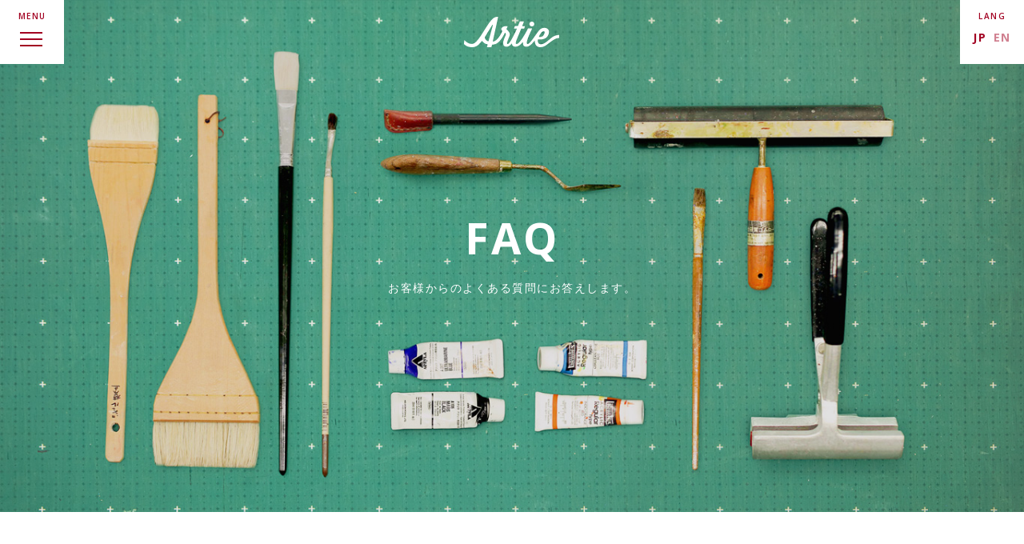

--- FILE ---
content_type: text/html
request_url: https://www.artie.co.jp/faq/
body_size: 11708
content:
<!DOCTYPE html>
<html lang="ja" prefix="og: http://ogp.me/ns#">
<!--[if (IE 9)|(lt IE 9)]> <html lang="ja" class="no-js oldie"> <![endif]-->
	<head>
		<meta http-equiv="content-type" content="text/html; charset=UTF-8"> 
		<meta name="viewport" content="initial-scale=1.0,user-scalable=no" />
		<title>FAQ・よくある質問｜版画工房アーティー</title>
		<meta name="keywords" content="アートスキャン,版画・複製版画,ジクレー版画,美術印刷,出力,ジクレー印刷,営業時間,材質,お問合せ,よくあるご質問,FAQ,額装,原画,色校正">
		<meta name="description" content="アートスキャン,ジークレー印刷,版画・複製版画,デジタル大判出力等のサービスに関するよくあるご質問にお答えいたします。ご不明な点はお電話やお問合せフォームからでもお気軽にお問合せください。">
		<meta name="format-detection" content="telephone=no">
		<link rel="shortcut icon" href="../images/favicon.ico" />
		<link rel="apple-touch-icon" href="../images/apple-touch-icon-57x57.png" />
		<link rel="apple-touch-icon" sizes="57x57" href="../images/apple-touch-icon-57x57.png" />
		<link rel="apple-touch-icon" sizes="60x60" href="../images/apple-touch-icon-60x60.png" />
		<link rel="apple-touch-icon" sizes="72x72" href="../images/apple-touch-icon-72x72.png" />
		<link rel="apple-touch-icon" sizes="76x76" href="../images/apple-touch-icon-76x76.png" />
		<link rel="apple-touch-icon" sizes="114x114" href="../images/apple-touch-icon-114x114.png" />
		<link rel="apple-touch-icon" sizes="120x120" href="../images/apple-touch-icon-120x120.png" />
		<link rel="apple-touch-icon" sizes="144x144" href="../images/apple-touch-icon-144x144.png" />
		<link rel="apple-touch-icon" sizes="152x152" href="../images/apple-touch-icon-152x152.png" />
		<link rel="stylesheet" href="../css/style.css">
		<link rel="stylesheet" href="../css/jquery.fancybox.css">
		<link href='https://fonts.googleapis.com/css?family=Open+Sans:400,300,600,700,800' rel='stylesheet' type='text/css'>
		<script src="https://code.jquery.com/jquery-2.1.3.min.js"></script>
		<script src="//cdnjs.cloudflare.com/ajax/libs/velocity/1.2.2/velocity.min.js"></script>
        <script>
		  (function(i,s,o,g,r,a,m){i['GoogleAnalyticsObject']=r;i[r]=i[r]||function(){
		  (i[r].q=i[r].q||[]).push(arguments)},i[r].l=1*new Date();a=s.createElement(o),
		  m=s.getElementsByTagName(o)[0];a.async=1;a.src=g;m.parentNode.insertBefore(a,m)
		  })(window,document,'script','//www.google-analytics.com/analytics.js','ga');
		
		  ga('create', 'UA-16769987-1', 'auto');
		  ga('send', 'pageview');
		
		</script>
        <style>
		ul.faq li{
			font-size:140%;
			margin-left:1.45em;
			list-style:disc;
		}
	.btn {
    width: 150px;
    display: inline-block;
}
.btn_wrap {
    position: relative;
}
.btn_text {
    font-size: 160%;
    font-weight: 600;
    display: inline-block;
    vertical-align: middle;
}
.btn .arrow {
    width: 32px;
    height: 14px;
    position: absolute;
    top: 3px;
    right: 0;
}
.btn .arrow span[class*="bar"]{
    background-color: #a20222;
    display: inline-block;
    position: absolute;
    -webkit-transition: all 450ms cubic-bezier(0.000, 0.605, 0.435, 1.000);
    transition: all 450ms cubic-bezier(0.000, 0.605, 0.435, 1.000);
}

.arrow .bar01 {
    width: 30px;
    height: 2px;
    top: 7px;
}
.arrow .bar02 {
    width: 10px;
    height: 2px;
    top: 4px;
    right: 0;
    -webkit-transform: rotate(45deg);
    transform: rotate(45deg);
}
.arrow .bar03 {
    width: 10px;
    height: 2px;
    right: 0;
    bottom: 2px;
    -webkit-transform: rotate(-45deg);
    transform: rotate(-45deg);
}
.btn a,.btn a:visited{
	color:inherit!important;
}
		</style>
	</head>

	<body>
	<noscript>
		<div class="noScript">サイトを快適に利用するためには、JavaScriptを有効にしてください。</div>
	</noscript>

	<main>
		<header class="page-header">
			<div class="head_ui toggle">
				<p class="head_ui_text"></p>
				<div class="head_ui_wrap">
					<div class="toggle_area">
						<span class="bar01"></span>
						<span class="bar02"></span>
						<span class="bar03"></span>
					</div>
				</div>
			</div>
			<h1 class="head_wrap">
				<p class="head_logo">
					<a href="../">
						<svg version="1.1" xmlns="http://www.w3.org/2000/svg" viewBox="0 0 119 38">
							<g>
								<path class="st0" d="M84.8,12c1.7,0,3.1-1.4,3.1-3c0-1.7-1.4-3-3.1-3s-3,1.3-3,3C81.8,10.6,83.2,12,84.8,12z"/>
								<path class="st0" d="M110.9,25.1c-3.7,2.4-9.9,9.4-14.7,9.2c-4.8-0.2-3.9-4.8-3.7-6c0-0.2,0.2-0.3,0.3-0.2
								c6.2,0.7,10.5-0.9,12.5-5.3c2.6-5.5-0.4-9-4.9-9c-2,0-4.4,0.5-6.8,3.5C88.5,23.8,82.5,34,79.5,34c-3.8,0,4.1-16,5.6-19.1
								c0.1-0.2-0.1-0.5-0.3-0.5h-4.5c-0.1,0-0.2,0.1-0.3,0.2C79,16.6,70,34,65.9,34c-1,0-2-0.6,0-5.5l5.5-13.5c0.1-0.1,0.2-0.2,0.3-0.2
								h3.2c0.1,0,0.3-0.1,0.3-0.2l0.9-2.4c0.1-0.2-0.1-0.5-0.3-0.5h-2.6c-0.2,0-0.4-0.2-0.3-0.5l1.9-4.9c0.1-0.2-0.1-0.5-0.3-0.5H70
								c-0.1,0-0.3,0.1-0.3,0.2l-2.2,5.4c-0.1,0.1-0.2,0.2-0.3,0.2h-3.4c-0.1,0-0.3,0.1-0.3,0.2l-0.9,2.4c-0.1,0.2,0.1,0.5,0.3,0.5h2.8
								c0.2,0,0.4,0.3,0.3,0.5c-1.3,3-8.6,18.7-11.2,18.8c-1,0-1.7-0.6,0.3-5.5l1.7-4.2c0.4-0.9,0.5-1.7,0.5-2.2c0-2.8-2.4-4.8-4.1-6.4
								c-0.1-0.1-0.1-0.2-0.1-0.4l1.3-3c0.1-0.2-0.1-0.5-0.3-0.5l-2.8,0c-0.5,0-1,0.1-1.5,0.3c-1.8,0.7-3.6,1.9-3.1,4.1
								c0.1,0.5,0.5,0.9,0.9,1.1c0.2,0.1,0.3,0.3,0.2,0.6c-1.3,3.9-6.7,12.8-11.5,13c-0.2,0-0.4-0.2-0.3-0.4l6.6-30.1
								c0-0.2-0.1-0.4-0.3-0.4c-0.9,0-2.9,0.1-4.6,1.1c-8.5,4.9-19,32.4-27.5,32.8c-4.6,0.2-8-3-9.3-4.4c-0.2-0.2-0.6-0.1-0.6,0.2L0,33.9
								c0,0.1,0,0.2,0.1,0.2C0.7,34.8,3.8,38,9.8,38c6.5,0,9.2-3.8,12.4-7.7c0.1-0.2,0.4-0.2,0.6,0c1.4,2,3.7,3.7,6.4,4.1
								c0.2,0,0.3,0.2,0.3,0.4l-0.6,2.4c-0.1,0.5,0.1,0.8,0.4,0.8l4.6,0c0.1,0,0.3-0.1,0.3-0.2l0.9-2.8c0-0.1,0.2-0.2,0.3-0.2
								c8.6,0.4,14.2-11.6,15.6-14.7c0.1-0.2,0.4-0.3,0.5-0.1c0.9,0.9,0.7,1.3,0.7,2.1c0,0.2,0,0.6-0.4,1.5l-1.5,3.7
								c-3.1,7.5-0.5,10.1,2.9,10.1c2.4,0,4.4-1.5,6.4-3.9c0.1-0.1,0.3-0.1,0.3,0.1c0.2,2.7,2,3.8,4.4,3.8c3.4,0,6.4-2.4,9.1-5.7
								c0.1-0.2,0.4,0,0.3,0.1c-0.5,4.1,1.5,5.6,4.2,5.6c3.6,0,6.7-3.1,10.3-7.5c0.1-0.1,0.3-0.1,0.3,0.1c0,1.9,0.4,7.9,6.7,8
								c6.8,0.1,10.1-5.4,17.6-9.7c3.1-1.8,5.2-1.8,5.9-1.8c0.1,0,0.3-0.1,0.3-0.2l0-3.4c0-0.1-0.1-0.1-0.1-0.1
								C118.1,22.6,114.2,23,110.9,25.1z M99.7,18.1c1.5,0,1.5,1.2,0.5,3.5c-1,2.2-2.5,4.2-6.2,3.7c-0.2,0-0.3-0.3-0.3-0.5
								C94.3,23.4,96.6,18.1,99.7,18.1z M30.4,30.6c-2.2-0.3-4.3-3-4.5-4.8c0-0.1,0-0.2,0-0.2c0.7-1.1,6.5-10.6,9.4-15.4
								c0.3-0.4,0.9-0.1,0.8,0.3l-5.4,19.8C30.7,30.5,30.6,30.6,30.4,30.6z"/>
							</g>
						</svg>
					</a>
				</p>
			</h1>
			<div class="navigation">
				<nav>
					<ul><li class="nav1">
							<a href="https://artie.co.jp/news-release/">
								<div class="nav_inner">
									<p class="main">ニュースリリース</p>
								</div>
							</a>
						</li>
						<li class="nav2">
							<a href="../concept/">
								<div class="nav_inner">
									<p class="main">コンセプト</p>
								</div>
							</a>
						</li>
						<li class="nav3">
							<a href="../artscan/">
								<div class="nav_inner">
									<p class="main">アートスキャン</p>
								</div>
							</a>
						</li>
						<li class="nav4">
							<a href="../archival/">
								<div class="nav_inner">
									<p class="main">ジクレー版画印刷<br>
								    Archival®</p>
								</div>
							</a>
						</li>
						<li class="nav5">
							<a href="../works/">
								<div class="nav_inner">
									<p class="main">制作履歴</p>
								</div>
							</a>
						</li>
						<li class="nav6">
							<a href="../quality/">
								<div class="nav_inner">
									<p class="main">アーティーのこだわり</p>
								</div>
							</a>
						</li>
						<li class="nav7">
							<a href="../faq/">
								<div class="nav_inner">
									<p class="main">FAQ</p>
								</div>
							</a>
						</li>
						<li class="nav8">
							<a href="../company/">
								<div class="nav_inner">
									<p class="main">会社概要</p>
								</div>
							</a>
						</li>
						<li class="nav9">
							<a href="../contact/">
								<div class="nav_inner">
									<p class="main">お問い合わせ</p>
								</div>
							</a>
						</li>
					</ul>
				</nav>
				<div class="nav_bg"></div>
			</div>
			<div class="head_ui lang">	
				<div class="head_ui_wrap">
					<p class="head_ui_text">LANG</p>
					<ul>
						<li><span class="active">JP</span></li>
						<li><a href="../en/faq"><span>EN</span></a></li>
					</ul>
				</div>
			</div>
		</header>

		<section class="kv">
			<div id="page_title" class="page_head page_title_img_faq"></div>
			<div class="page_title_position">
				<h2 class="page_title_text">FAQ</h2>
				<p class="page_title_copy">お客様からのよくある質問にお答えします。</p>
			</div>
		</section>
		<div id="jsPoint">
			<section class="tmpl_c pb40 sp_pb20">
				<ul id="faq_btn">
					<li data-rel="faq_artie" class="btn_artie current">アーティー</li>
					<li data-rel="faq_art" class="btn_art">アートスキャン</li>
					<li data-rel="faq_archival" class="btn_archival"><span>ジクレー版画制作</span></li>
				</ul>
				
				<section class="faq_art fqa_set">
					<div class="copy_area pb56 sp_pb0">
						<h2 class="copy">FAQ of ART SCAN</h2>
						<p class="sub sub_h2">アートスキャンに関する質問</p>
					</div>
                    
                    
     <dl class="faq_qa faq_close">
						<dt>
							<p>新スキャンサービスでは、標準の画像解像度が600dpi から400dpiに変更になったのですか？  </p>
							<div class="btn">
								<span class="bar01"></span>
								<span class="bar02"></span>
							</div>
						</dt>
						<dd class="current">
							<p>はい、400dpiに変更しました。<br>
今までのサービスでの経験上、非常に多くのお客様から、</p>
<ul class="faq">
<li>600dpiはデータが重すぎて開くのに時間がかかる</li>
<li>そこまでの解像度は不要なので有料で別途300dpiを希望</li></ul>
<p>
といったご要望をいただいておりました。<br>
そこで、新サービスでの解像度は400dpiを基本としました。<br> 
弊社の高精細版画制作でも、300dpi前後に落として使用しております。<br>なお、新スキャナーは最大800dpiまで可能ですので、ご要望があれば有料オプションにて600dpi, 800dpiのデータをご用意いたします。 

</p>
						</dd>
					</dl>   
    <dl class="faq_qa faq_close">
						<dt>
							<p>新スキャンサービスでは色補正済みのデータが標準で提供されるのですか？ </p>
							<div class="btn">
								<span class="bar01"></span>
								<span class="bar02"></span>
							</div>
						</dt>
						<dd class="current">
							<p>はい。<br>
今までは色補正前の生データをお渡ししておりましたが、お客様自身での色補正は難しいというご意見が多く、簡易色補正を有料で追加されるケースが多々ありました。
そこで、新サービスでは最初から簡易色補正済みデータを提供することにいたしました。</p>
<p><br>
スキャンの精度が向上したことで、以前より良質なスキャニングが可能になったことも理由の一つです。我々も出力の時、この色補正済みデータを何回もプリンターに出力しながら色の調整を行なっています。<br>
ただし、色補正済みデータは全ての用途をカバーしているものではありません。<br>
広告やポスター、ウェブサイトなどの用途には十分ですが、出力の際は色校正をすることを推奨いたします。<br>
なお、色補正前の生データも必要であれば有料オプションにてお渡ししております。

</p>
						</dd>
					</dl>   
  <dl class="faq_qa faq_close">
						<dt>
							<p>新サービスの他のメリットは何ですか？  </p>
							<div class="btn">
								<span class="bar01"></span>
								<span class="bar02"></span>
							</div>
						</dt>
						<dd class="current">
							<p>立体物がスキャンできるようになりました。厚み５０mm程度まで可能です。 <br>
スキャンページにサンプルを幾つか紹介しておりますのでご覧ください。 <br>
<a href="https://artie.co.jp/artscan/" target="_blank">
<div class="btn">
<div class="btn_wrap">
										<p class="btn_text">サンプルページ</p>
										<div class="arrow">
											<span class="bar01"></span>
											<span class="bar02"></span>
											<span class="bar03"></span>
										</div>
									</div></div></a>

</p>
						</dd>
					</dl>   
   <dl class="faq_qa faq_close">
						<dt>
							<p>スキャンできる最大のサイズはと厚みを教えてください。  </p>
							<div class="btn">
								<span class="bar01"></span>
								<span class="bar02"></span>
							</div>
						</dt>
						<dd class="current">
							<p>最大840mm×1100mmまでスキャンできます。厚みは100mm(10cm)まで可能です。但しスキャンテーブルのサイズが840mm×600mm となりますので、テーブルサイズを超過する場合は、作品を複数回スキャンした後データを繋ぎ合わせる必要があります。スキャン代のほかに、別途繋ぎ作業代金（1,500円～）が発生しますので、お見積り内容をご確認ください。

</p>
						</dd>
					</dl>   
                                              
  <dl class="faq_qa faq_close">
						<dt>
							<p>原画の表面が非常にデリケートで、スキャンの際の傷が心配です。 </p>
							<div class="btn">
								<span class="bar01"></span>
								<span class="bar02"></span>
							</div>
						</dt>
						<dd class="current">
							<p>スキャン時には、原画の表面には接触しませんのでご安心ください。

</p>
						</dd>
					</dl>
                     
  <dl class="faq_qa faq_close">
						<dt>
							<p>小さい原稿が複数ありますが、一度に複数スキャンして安くしてもらえますか？  </p>
							<div class="btn">
								<span class="bar01"></span>
								<span class="bar02"></span>
							</div>
						</dt>
						<dd class="current">
							<p>同時にスキャンする原稿の厚みの差が5㎜以内であれば、スキャンテーブルの大きさ（840×600mm）の範囲内で最大4点まで同時スキャンができます。<br>費用は、2点目以降¥1,500/点となります。<br>たとえば、3作品同時の場合、12,500円（税抜き）となります。<br>（内訳：取扱基本手数料¥2,500＋スキャン代金1点目¥7,000+2点目¥1,500+3点目¥1,500＝¥12,500） 
</p>
						</dd>
					</dl>   
                                    
  <dl class="faq_qa faq_close">
						<dt>
							<p>データの形式と受け取り方法を教えてください。 </p>
							<div class="btn">
								<span class="bar01"></span>
								<span class="bar02"></span>
							</div>
						</dt>
						<dd class="current">
							<p>出来上がり次第インターネットのデータ転送サービスにてお渡しします。<br>
データはAdobeRGB、TIFFﾌｧｲﾙ、原画原寸400dpiで、簡易色補正済データをお渡しします。<br>このAdobeRGB は現代の技術では最も色域の広いもので、さまざまな用途に対応可能なものです。<br>
弊社の出力はこのAdobeRGB のままスキャンからモニターや出力プリンターに至るまで一貫したカラーマネージメント管理された環境で行います。<br>
しかしながら、ポスターやチラシなどの一般オフセット印刷では色域の異なるCMYKデータを使用しているので、印刷時に変換する必要があります。<br>
その変換はご自分ではなさらずに印刷業社にお任せください。

</p>
						</dd>
					</dl>                   

					<dl class="faq_qa faq_close">
						<dt>
							<p>遠方のため直接持ち込みができません。郵送での対応はしていますか？  </p>
							<div class="btn">
								<span class="bar01"></span>
								<span class="bar02"></span>
							</div>
						</dt>
						<dd class="current">
							<p>郵送でのご依頼も承りますが、以下の点をご留意ください。
                            <ul class="faq"><li> 往復送料はお客様のご負担となります。</li>
<li>発送時の梱包を再利用し返送いたします。</li><li>開く時に梱包材が破損しないよう養生テープ等をご利用ください。</li><li>輸送中の破損については弊社での補償範囲外となります。</li><li>土日祝日は休業日のため、平日指定での郵送手配をお願いいたします。</li></ul>

</p>
						</dd>
					</dl>
                    
                    					<dl class="faq_qa faq_close">
						<dt>
							<p>持ち込みでの原画入稿を希望します。事前のアポイントは必要ですか？ </p>
							<div class="btn">
								<span class="bar01"></span>
								<span class="bar02"></span>
							</div>
						</dt>
						<dd class="current">
							<p>原画ご入稿の際は、対応できる時間等変動がございます。<br>
＊月曜~金曜　午前10:30～12:00 / 午後2:00～5:30（休業日：土日祝日）<br>
上記営業時間内での事前の予約制にご協力をお願いいたします。
</p>
						</dd>
					</dl>
                    
                    
                    
                    
					<dl class="faq_qa faq_close">
						<dt>
							<p>原画を持ち込んで待っている間にスキャンしていただけますか？</p>
							<div class="btn">
								<span class="bar01"></span>
								<span class="bar02"></span>
							</div>
						</dt>
						<dd class="current">
							<p>割増料金にて対応可能です。通常のアートスキャンは出力などの通常業務の合間を縫ってスキャニング作業をする設定になっています。それにより、低価格設定が可能となっています。スキャニングの通常日程は、お預かりしてから翌々日の営業日にお渡しです。月曜日お預かりならば、水曜日のお渡しとなります。<br>
	しかしながら、翌日必要や、遠方からの持ち込みで、当日にピックアップしたい場合は、割増料金となりますが翌日や同日仕上げも可能です。割増は翌日の場合で20％、同日の場合で40％となります。<br>
	ただし、同日の場合は午前11時までの入稿で15時以降のお渡し、スキャン回数は3回以内とさせていただきます。</p>
						</dd>
					</dl>
					
				</section>
                
                
                
                
                
                
                
                
                
                
				
				<section class="faq_artie fqa_set">
					<div class="copy_area pb56 sp_pb0">
						<h2 class="copy">FAQ of Artie</h2>
						<p class="sub sub_h2">アーティーに関する質問</p>
					</div>
					<dl class="faq_qa faq_close">
						<dt>
							<p>営業日・営業時間・定休日はいつですか？</p>
							<div class="btn">
								<span class="bar01"></span>
								<span class="bar02"></span>
							</div>
						</dt>
						<dd class="current">
							<p>営業日：月曜日～金曜日<br>
営業時間：10時00～17時半<br>
定休日：土・日・祭日となります。</p>
						</dd>
					</dl>
					<dl class="faq_qa faq_close">
						<dt>
							<p>事前のアポイントメントは必要ですか？</p>
							<div class="btn">
								<span class="bar01"></span>
								<span class="bar02"></span>
							</div>
						</dt>
						<dd class="current">
							<p>ご来社の際に担当者が不在などの場合がございますので、事前に電話かメールで希望日時をご連絡いただけると幸いです。また、スキャンや版画制作およびプリント（出力）につきましても原則、原画やデータをお預かりしてから、後日のお引渡しになります。</p>
						</dd>
					</dl>
					<dl class="faq_qa faq_close">
						<dt>
							<p>車で行きたいのですが、駐車場はありますか？</p>
							<div class="btn">
								<span class="bar01"></span>
								<span class="bar02"></span>
							</div>
						</dt>
						<dd class="current">
							<p>恐れ入りますが、弊社に専用駐車場はございませんので、近隣でお探しください。</p>
						</dd>
					</dl>
					<dl class="faq_qa faq_close">
						<dt>
							<p>誰でもアーティーのサービスを受けられますか？</p>
							<div class="btn">
								<span class="bar01"></span>
								<span class="bar02"></span>
							</div>
						</dt>
						<dd class="current">
							<p>アーティーのサービスはBtoB (業者間取引)に限定しています。コレクターなどの一般の方はご遠慮いただいています。<br>
								ただし、一般の方でもご自分で制作した作品は作家として著作権を有していますので、ご本人のご依頼であればお受けしています。<br>
								スキャン及び出力の場合は最低枚数などの制限がありますのでご注意ください。（枚数についての最新の情報はコンタクトフォームをご確認ください。）<br>
								他方、個人で原画や写真を購入した方が、複製出力やスキャンを依頼される場合があります。購入者は所有権のみを購入したのであり、複製などをする権利である著作権までは譲渡されていません。<br>
								この制限は家庭内で飾るだけなどの私的利用でも適用され、データを撮るだけのスキャンにも適用されます。（著作権法第３０条参照）<br>
								これらの法令に順守および啓蒙することは、作家を守る意味でも、工房としての責任という意味でも大切なことと考えます。</p>
						</dd>
					</dl>
				</section>
				
				<section class="faq_archival fqa_set">
					<div class="copy_area pb56 sp_pb0">
						<h2 class="copy">FAQ of ARCHIVAL</h2>
						<p class="sub sub_h2">版画・写真出力のよくある質問</p>
					</div>
					<dl class="faq_qa faq_close">
						<dt>
							<p>原画を送ってから、標準的な納期はどのくらいですか？</p>
							<div class="btn">
								<span class="bar01"></span>
								<span class="bar02"></span>
							</div>
						</dt>
						<dd class="current">
							<p>作品数にもよりますが、通常最短で最初の色校正用プリントができるまでに1週間、色が了承されてから出荷までに1週間を要します。色校正で変更依頼がある場合は、その難易度や回数によってさらに1週間ほどかかる場合があります。</p>
						</dd>
					</dl>
					<dl class="faq_qa faq_close">
						<dt>
							<p>1枚でも印刷を依頼できますか？</p>
							<div class="btn">
								<span class="bar01"></span>
								<span class="bar02"></span>
							</div>
						</dt>
						<dd class="current">
							<p>ただいま、１回あたりの最低注文枚数を設定しております。絵柄毎に2枚以上、合計枚数5枚以上となっております。また、ご依頼１回ごとに¥2,500～の基本手数料が掛かります。なるべく、必要枚数をまとめてご依頼いただくことをおすすめいたします。</p>
						</dd>
					</dl>
					<dl class="faq_qa faq_close">
						<dt>
							<p>データやフィルムがあるのですが、原画を送らなければなりませんか？</p>
							<div class="btn">
								<span class="bar01"></span>
								<span class="bar02"></span>
							</div>
						</dt>
						<dd class="current">
							<p>データやフィルムからでも出力はできます。しかし、出力の際の色のガイドやターゲットがないことと、他で撮影したデータやフィルムの場合、アート出力という高品質用に作られたものであるか疑問であることが懸念材料です。　原画から弊社でスキャンした方が、高品質で日程的にも短く、色校正回数も少なく、結果的に安く仕上がる場合が多くなります。</p>
						</dd>
					</dl>
					<dl class="faq_qa faq_close">
						<dt>
							<p>どんな材質にも刷れますか？</p>
							<div class="btn">
								<span class="bar01"></span>
								<span class="bar02"></span>
							</div>
						</dt>
						<dd class="current">
							<p>いままでの実績を挙げますと、紙やキャンバス以外に、金属板、大理石、漆板、ガラス板、木材などがあります。　そして、それらにいろいろなペイントやインク、エポキシ樹脂、ラメ、箔などの画材も躊躇なく使います。<br>
これらの材質の購入には欧米メーカーを使用し、良いものだけに絞って提供しています。<br>
さらに、アーティーの強みの一つに、このような材質や画材を使いながら、あくまでアート品質の制作にこだわるところだと自負しています。作家の要望をしっかり吸収し、作家とともに仕上げていきます。</p>
						</dd>
					</dl>
					<dl class="faq_qa faq_close">
						<dt>
							<p>ジクレーとは？</p>
							<div class="btn">
								<span class="bar01"></span>
								<span class="bar02"></span>
							</div>
						</dt>
						<dd class="current">
							<p>ジクレーとは、インクジェットプリンターで印刷されたアート作品のことです。一部の人は「ジークレー」と明記していますが、スペルは「GICLEE」ですのでジクレーの方がより原語に近いと思います。<br>
昔からから印刷技法名を明記する時に、アート作品に限って固有の名称で、しかもフランス語をつける習慣があります。<br>
大量に印刷される一般の雑誌やポスターに使われているオフセット印刷もアート作品になるとリトグラフに名称が変わります。<br>
または、シルクスクリーン印刷をセリグラフとなる具合です。もちろん変わるのは名前だけでなく、制作のプロセスや時間の掛け方、作家の拘わり方等がまったく違いますが技法は同じです。<br>
そして、ある人が最初にインクジェット印刷技法を使ったアート作品の技法名として考えた名前が「ジクレー」という「インクの噴霧」を意味するフランス語であったわけです。</p>
						</dd>
					</dl>
					<dl class="faq_qa faq_close">
						<dt>
							<p>アーカイバル®とは？</p>
							<div class="btn">
								<span class="bar01"></span>
								<span class="bar02"></span>
							</div>
						</dt>
						<dd class="current">
							<p>技法的には「ジクレー」や「ジークレー」と同じです。　アメリカで「ジクレー」が始まった当初は美術専門工房だけの呼び名だったのですが、その後の普及に伴って、美術版画の制作という概念を持たないプリンターがどっと参入し、低品質の作品が出始めました。　</br>
 また、インクが染料インクであったために、数年で色が変色するものであり、「ジクレー」の評判を落としました。ジクレーは大判インクジェットプリンターを使って刷るのですが、一般印刷業者も普通にこの機械を色校正用に持っているので、参入しやすい領域でもありました。
 </br>
 アーティーでは、日本でこのインクジェット技法を始めるにあたり、長期保存が可能な顔料インクにして、さらにアート専門工房としての独自のこだわりを加え、あえて別名の「アーカイバル®」という技法名を日本で商標登録して開始しました。英語表記「ARCHIVAL・アーカイバル」には、「長期保存のための｣とか｢記録｣という本来の意味があります。</br>
この「アーカイバル®」のこだわりとは、作家との拘わりを可能な限り重視する、原画をもとにしながらも作家とともに新しい創造物を追及する、そして、紙もキャンバスもコットン１００％、漂白剤不使用を厳守し長期保存性を確保するなどがあります。</br>
詳しくは「コンセプト」ページをご覧ください。
</p>
						</dd>
					</dl>
				</section>
				
				
			</section>
			</div>	
			
			
			<footer>
				<div class="footer_head">
					<div class="wrap cf">
						<div class="footer_first">
							<div class="table">
								<div class="inner">
									<h2 class="copy"><em>MAIL</em><span>メールでのお問い合わせ、お見積もりはこちら</span></h2>
									<div class="btn">
										<a href="../contact/">
											<div class="text">
												<p>CONTACT</p>
												<div class="arrow">
													<span class="bar01"></span>
													<span class="bar02"></span>
													<span class="bar03"></span>
												</div>
											</div>
										</a>
									</div>
								</div>
							</div>
						</div>
						<div class="footer_second">
							<div class="table">
								<div class="inner">
									<h2 class="copy"><em>TEL</em><span>ご要望をしっかりヒアリングいたします</span></h2>
									<ul class="phone">
										<li>
											<dl>
												<dt class="item">TEL</dt>
												<dd class="tel"><span class="number"><a href="tel:03-6721-1850" onclick="goog_report_conversion('tel:03-6721-1850')">
                                                <font color="#262626">03-6721-1850</font></a></span><span class="time">営業時間：10時〜17時30分（平日）</span></dd>
											</dl>
										</li>
										<li>
											<dl>
												<dt class="item">FAX</dt>
												<dd class="fax">03-6721-1860</dd>
											</dl>
										</li>
									</ul>
								</div>
							</div>
						</div>
					</div>
				</div>

				<div class="footer_bottom">
					<div class="wrap cf">
						<div class="to_top">
							<div class="btn">
								<a href="#top">
									<div class="btn_wrap">
										<span class="btn_text">Back to top</span>
										<div class="arrow">
											<span class="bar01"></span>
											<span class="bar02"></span>
											<span class="bar03"></span>
										</div>
									</div>
								</a>
							</div>
						</div>
						<div class="footer_first">
							<nav class="footer_nav">
								<ul class="nav_wrap cf">
									<li class="nav_first">
										<ul class="nav_inner">
											<li><a href="https://artie.co.jp/"><span>TOP</span></a></li>
                                            <li><a href="https://artie.co.jp/news-release/"><span>ニュースリリース</span></a></li>
											<li><a href="../concept/"><span>コンセプト</span></a></li>
											<li><a href="../artscan/"><span>アートスキャン</span></a></li>
										</ul>
									</li>
									<li class="nav_second">
										<ul class="nav_inner">
											<li><a href="../archival/"><span>ジクレー版画印刷</span></a></li>
											<li><a href="../works/"><span>制作履歴</span></a></li>
											<li><a href="../quality/"><span>アーティーのこだわり</span></a></li>
										</ul>
									</li>
									<li class="nav_third">
										<ul class="nav_inner">
											<li><a href="../faq/"><span>FAQ</span></a></li>
											<li><a href="../company/"><span>会社概要</span></a></li>
											<li><a href="../contact/"><span>お問い合わせ</span></a></li>
										</ul>
									</li>
								</ul>
							</nav>					
						</div>
						<div class="footer_second">
							<div class="inner">
								<p class="logo"><img src="../images/footer_logo.svg" alt="Artie logo" /></p>
							</div>
						</div>
					</div>
				</div>
				<div class="copyright">
					<p>© Artie Inc. All rights reserved.</p>
				</div>
			</footer>
		</div>
	</main>
	<div id="loading">
		<span id="loader"><span></span></span>
	</div>
	<script src="../js/jquery.touchSwipe.js"></script>
	<script src="../js/jquery.easing.1.3.js"></script>
	<script src="../js/script.js"></script>
	<script src="../js/header.js"></script>
	<script type="text/javascript">
		setFaq();
	</script>
	<script type="text/javascript">
  /* <![CDATA[ */
  goog_snippet_vars = function() {
    var w = window;
    w.google_conversion_id = 867986482;
    w.google_conversion_label = "zUnvCPzKv3EQstjxnQM";
    w.google_conversion_value = 100.00;
    w.google_conversion_currency = "JPY";
    w.google_remarketing_only = false;
  }
  // DO NOT CHANGE THE CODE BELOW.
  goog_report_conversion = function(url) {
    goog_snippet_vars();
    window.google_conversion_format = "3";
    var opt = new Object();
    opt.onload_callback = function() {
    if (typeof(url) != 'undefined') {
      window.location = url;
    }
  }
  var conv_handler = window['google_trackConversion'];
  if (typeof(conv_handler) == 'function') {
    conv_handler(opt);
  }
}
/* ]]> */
</script>
<script type="text/javascript"
  src="//www.googleadservices.com/pagead/conversion_async.js">
</script>
<!-- リマーケティング タグの Google コード -->
<!--------------------------------------------------
リマーケティング タグは、個人を特定できる情報と関連付けることも、デリケートなカテゴリに属するページに設置することも許可されません。タグの設定方法については、こちらのページをご覧ください。
http://google.com/ads/remarketingsetup
--------------------------------------------------->
<script type="text/javascript">
/* <![CDATA[ */
var google_conversion_id = 867986482;
var google_custom_params = window.google_tag_params;
var google_remarketing_only = true;
/* ]]> */
</script>
<script type="text/javascript" src="//www.googleadservices.com/pagead/conversion.js">
</script>
<noscript>
<div style="display:inline;">
<img height="1" width="1" style="border-style:none;" alt="" src="//googleads.g.doubleclick.net/pagead/viewthroughconversion/867986482/?guid=ON&amp;script=0"/>
</div>
</noscript>
</body>
</html>

--- FILE ---
content_type: text/css
request_url: https://www.artie.co.jp/css/style.css
body_size: 16367
content:
@charset "utf-8";body, h1, h2, h3, h4, h5, h6, p, th, th, ol, ul, li, dl, dt, dd, form, pre{margin:0;padding:0;}
li{list-style:none;}
body{color:#262626;font-family:'Open Sans',Helvetica,Arial,"游ゴシック",YuGothic,"ヒラギノ角ゴ ProN W3","Hiragino Kaku Gothic ProN","メイリオ",Meiryo,sans-serif;font-size:62.5%;letter-spacing:.15em;-webkit-text-size-adjust:100%;}
a{text-decoration:none;}
a{-webkit-tap-highlight-color:rgba(0,0,0,0);}
a:link,
a:visited{color:#fff;}
a:hover{color:#fff;text-decoration:underline;}
figure{margin:0;}
address,
em{font-style:normal;}
img{outline:0;}
::selection{}
footer{width:100%;position:relative;}
input[type="text"],input[type="button"],input[type="submit"],select,textarea{-webkit-appearance:none;-moz-appearance:none;appearance:none;}
select::-ms-expand{display:none;}
input[type="text"],select,textarea,input[type="submit"],input[type="button"]{outline:0;box-shadow:none;}
textarea{resize:none;box-shadow:none;}
header{width:100%;height:80px;position:fixed;top:0;z-index:1002;box-sizing:border-box;transition:all 300ms ease-out;}
header .head_wrap{width:119px;height:80px;display:table;margin-left:-60px;position:absolute;top:0;left:50%;z-index:1020;}
header .head_wrap .head_logo{display:table-cell;vertical-align:middle;}
header .head_wrap .head_logo a{width:119px;height:38px;display:block;vertical-align:middle;}
.head_logo a svg{stroke-width:0;fill:#fff;stroke:#fff;-webkit-transition:all 200ms cubic-bezier(0.000, 0.605, 0.435, 1.000);transition:all 200ms cubic-bezier(0.000, 0.605, 0.435, 1.000);}
.js-head .head_logo a svg{stroke-width:0;fill:#a20222;stroke:#a20222;}
.toggled .js-head .head_logo a svg{stroke-width:0;fill:#fff;stroke:#fff;-webkit-transition:all 200ms cubic-bezier(0.000, 0.605, 0.435, 1.000);transition:all 200ms cubic-bezier(0.000, 0.605, 0.435, 1.000);}
header .head_ui{background-color:rgba(255,255,255,1);width:80px;height:80px;display:table;position:fixed;top:0;}
header .lang{background-color:rgba(255,255,255,1);width:80px;height:80px;position:fixed;top:0;right:0;z-index:1020;-webkit-transition:all 500ms cubic-bezier(0.000, 0.605, 0.435, 1.000);transition:all 500ms cubic-bezier(0.000, 0.605, 0.435, 1.000);}
header .lang ul{width:100%;height:30px;text-align:center;position:absolute;top:32px;}
header .lang li{display:inline-block;}
header .lang li span{color:#a20222;font-size:140%;font-weight:700;line-height:30px;padding:0 2px;opacity:0.5;text-decoration:none;-webkit-transition:all 450ms cubic-bezier(0.000, 0.605, 0.435, 1.000);transition:all 450ms cubic-bezier(0.000, 0.605, 0.435, 1.000);}
header .lang li a:hover{text-decoration:none;}
header .lang li span.active{opacity:1.0;}
header .lang li span:hover{opacity:1.0;}
.toggled header .lang{background-color:rgba(255,255,255,0);-webkit-transition:all 400ms 250ms cubic-bezier(0.000, 0.605, 0.435, 1.000);transition:all 400ms 250ms cubic-bezier(0.000, 0.605, 0.435, 1.000);}
.toggled header .lang p,
.toggled header .lang li span{color:#fff;-webkit-transition:all 200ms 250ms cubic-bezier(0.000, 0.605, 0.435, 1.000);transition:all 200ms 250ms cubic-bezier(0.000, 0.605, 0.435, 1.000);}
header.js-head{background:rgba(255,255,255,.8);}
header.js-head .toggle,
header.js-head .lang{background:transparent;}
header nav{text-align:center;}
header nav li{display:inline-block;}
header nav li a{color:#fff;width:80px;height:80px;display:table-cell;vertical-align:middle;}
.navigation{width:100%;height:100%;position:fixed;top:0;right:0;bottom:0;left:0;opacity:0;visibility:hidden;z-index:1003;-webkit-transform:scale(0.75,0.75);transform:scale(0.75,0.75);-webkit-font-smoothing:antialiased;font-smoothing:antialiased;-webkit-transition:all 800ms cubic-bezier(0.075,0.82,0.165,1);transition:all 800ms cubic-bezier(0.075,0.82,0.165,1);}
.nav_bg{background:rgba(0,0,0, 0.9);display:inline-block;overflow:hidden;z-index:1000;position:fixed;top:0;right:0;bottom:0;left:0;-webkit-backface-visibility:hidden;backface-visibility:hidden;}
.toggled .navigation{opacity:1;visibility:visible;-webkit-transform:scale(1);transform:scale(1);-webkit-transition:all .3s 0s cubic-bezier(0.130, 0.020, 1.000, 0.100);transition:all .3s 0s cubic-bezier(0.130, 0.020, 1.000, 0.100);}
.toggled .nav_bg{-webkit-transition:all .3s 0s cubic-bezier(0.130, 0.020, 1.000, 0.100);transition:all .3s 0s cubic-bezier(0.130, 0.020, 1.000, 0.100);}
.navigation nav{text-align:center;display:table;width:100%;height:100%;position:relative;padding-top:80px;box-sizing:border-box;z-index:1002;}
.navigation nav:after{background-image:url("../images/nav_bg1.jpg");background-repeat:no-repeat;background-position:50% 50%;background-size:cover;content:"";display:block;width:100%;height:100%;position:absolute;top:0;opacity:0;z-index:1001;-webkit-transition:all 300ms 100ms ease;transition:all 300ms 100ms ease;}
.navigation nav.back_img1:after{background-image:url("../images/nav_bg1.jpg");}
.navigation nav.back_img2:after{background-image:url("../images/nav_bg2.jpg");}
.navigation nav.back_img3:after{background-image:url("../images/nav_bg3.jpg");}
.navigation nav.back_img4:after{background-image:url("../images/nav_bg4.jpg");}
.navigation nav.back_img5:after{background-image:url("../images/nav_bg5.jpg");}
.navigation ul{width:100%;height:100%;opacity:0;display:table-row;position:relative;z-index:1002;}
.navigation nav ul li{width:33.333%;height:33.4%;float:left;display:inline-block;position:relative;border-top:1px solid rgba(255,255,255,.15);border-right:1px solid rgba(255,255,255,.15);box-sizing:border-box;z-index:1003;}
.navigation nav ul .nav3,
.navigation nav ul .nav6,
.navigation nav ul .nav9{border-right:0;}
.navigation nav ul li p{opacity:0;-webkit-transform:translateX(-8px);transform:translateX(-8px);-webkit-transition:all 300ms ease;transition:all 300ms ease;}
.toggled .navigation nav:after{opacity:1;-webkit-transition:all 600ms 400ms ease;transition:all 600ms 400ms ease;}
.toggled .navigation nav ul{opacity:1;-webkit-transition:all .4s cubic-bezier(0.065, 0.415, 0.220, 1);transition:all .4s cubic-bezier(0.065, 0.415, 0.220, 1);}
.toggled .navigation nav ul li p{opacity:.9;-webkit-transform:translateX(0px);transform:translateX(0px);-webkit-transition:all 400ms 600ms ease;transition:all 400ms 600ms ease;}
.navigation li a{font-size:180%;font-weight:600;width:100%;height:100%;text-align:center;display:table;-webkit-transition:all 500ms cubic-bezier(0.380, 0.005, 1.000, 0.850);transition:all 500ms cubic-bezier(0.380, 0.005, 1.000, 0.850);}
.navigation li a:hover{background:rgba(162,2,34,.4);-webkit-transition:all 400ms ease;transition:all 400ms ease;}
.navigation nav ul li a .nav_inner{padding:0 20px;vertical-align:middle;display:table-cell;}
.navigation li a:hover{text-decoration:none;}
.toggle{left:0;z-index:1020;cursor:pointer;user-select:none;-webkit-user-select:none;-moz-user-select:none;-khtml-user-select:none;-webkit-user-drag:none;-khtml-user-drag:none;-webkit-transition:all 500ms cubic-bezier(0.000, 0.605, 0.435, 1.000);transition:all 500ms cubic-bezier(0.000, 0.605, 0.435, 1.000);}
.head_ui .head_ui_text{color:#a20222;width:100%;font-weight:600;text-align:center;line-height:1;position:absolute;top:15px;}
.toggle .head_ui .head_ui_text{-webkit-transition:all 200ms cubic-bezier(0.000, 0.605, 0.435, 1.000);transition:all 200ms cubic-bezier(0.000, 0.605, 0.435, 1.000);}
.toggle .head_ui_text:before{content:"MENU";display:block;}
.toggled .toggle .head_ui_text:before{content:"CLOSE";display:block;}
.toggle .head_ui_wrap{width:30px;height:30px;position:absolute;top:35px;left:25px;}
.toggle .toggle_area{width:30px;height:30px;position:relative;}
.toggle span{background:#a20222;width:28px;height:2px;display:block;position:absolute;left:0;-webkit-transition:all .4s cubic-bezier(0.000, 0.605, 0.435, 1.000);transition:all .4s cubic-bezier(0.000, 0.605, 0.435, 1.000);}
.toggle .bar01{-webkit-transform:translateY(5px);transform:translateY(5px);}
.toggle .bar02{-webkit-transform:translateY(13px);transform:translateY(13px);}
.toggle .bar03{-webkit-transform:translateY(21px);transform:translateY(21px);}
.toggle:hover .bar01{-webkit-transform:translateY(0px);transform:translateY(0px);}
.toggle:hover .bar02{-webkit-transform:translateY(13px);transform:translateY(13px);}
.toggle:hover .bar03{-webkit-transform:translateY(26px);transform:translateY(26px);}
.toggled .toggle{background-color:rgba(255,255,255,0);-webkit-transition:all 400ms 250ms cubic-bezier(0.000, 0.605, 0.435, 1.000);transition:all 400ms 250ms cubic-bezier(0.000, 0.605, 0.435, 1.000);}
.toggled .toggle p{color:#fff;-webkit-transition:all 200ms 250ms cubic-bezier(0.000, 0.605, 0.435, 1.000);transition:all 200ms 250ms cubic-bezier(0.000, 0.605, 0.435, 1.000);}
.toggled .toggle .bar01{background-color:#fff;-webkit-transform:translateY(13px) rotate(45deg);transform:translateY(13px) rotate(45deg);}
.toggled .toggle .bar02{background-color:#fff;opacity:0;-webkit-transform:translate(30px,13px);transform:translate(30px,13px);}
.toggled .toggle .bar03{background-color:#fff;-webkit-transform:translateY(13px) rotate(-45deg);transform:translateY(13px) rotate(-45deg);}
.toggled .toggle:hover .bar01{background-color:#fff;-webkit-transform:translateY(13px) rotate(45deg);transform:translateY(13px) rotate(45deg);}
.toggled .toggle:hover .bar02{background-color:#fff;opacity:0;-webkit-transform:translate(30px,13px);transform:translate(30px,13px);}
.toggled .toggle:hover .bar03{background-color:#fff;-webkit-transform:translateY(13px) rotate(-45deg);transform:translateY(13px) rotate(-45deg);}
.head_color header{background:rgba(255,255,255,.8);}
.head_color header .head_wrap .head_logo a{background:url("../images/head_logo_red.svg") no-repeat 50% 50%;}
.head_color .toggle span{background:#a20222;}
.head_color .lang li span{color:#a20222;}
.footer_head{background:#f2f2f2;}
.footer_head .wrap{max-width:1366px;margin:0 auto;padding:60px 80px;}
.footer_head .footer_first{background:#dedede;width:50%;height:300px;float:left;padding:0 40px;box-sizing:border-box;}
.footer_head .footer_second{background:#d8d8d8;width:50%;height:300px;float:left;padding:0 40px;box-sizing:border-box;}
.footer_head .footer_first .table,
.footer_head .footer_second .table{max-width:440px;height:100%;margin:0 auto;}
.footer_head .footer_first .table .inner,
.footer_head .footer_second .table .inner{display:table-cell;vertical-align:middle;}
.footer_head .copy{color:#262626;margin-bottom:32px;padding-bottom:24px;position:relative;}
.footer_head .copy:before{content:"";background:#a20222;width:24px;height:1px;display:inline-block;position:absolute;bottom:0;left:0;}
.footer_head .copy{font-size:100%;}
.footer_head .copy em{font-size:240%;font-weight:600;display:inline-block;margin-right:15px;vertical-align:middle;}
.footer_head .copy span{font-size:140%;font-weight:400;display:inline-block;vertical-align:middle;}
.footer_head .footer_first .btn{max-width:320px;height:91px;}
.footer_head .footer_first .btn .text{padding:0 30px;display:table-cell;vertical-align:middle;}
.footer_head .footer_first .btn a{background:#a20222;color:#fff;width:100%;height:100%;display:table;-webkit-transition:all 450ms cubic-bezier(0.000, 0.605, 0.435, 1.000);transition:all 450ms cubic-bezier(0.000, 0.605, 0.435, 1.000);}
.footer_head .footer_first .btn p{color:#fff;font-size:180%;font-weight:600;display:inline-block;vertical-align:middle;}
.footer_head .footer_first .btn .arrow{width:32px;height:24px;display:inline-block;float:right;position:relative;vertical-align:middle;}
.footer_head .footer_first .btn .arrow span[class*="bar"]{background-color:#fff;display:inline-block;position:absolute;-webkit-transition:all 450ms cubic-bezier(0.000, 0.605, 0.435, 1.000);transition:all 450ms cubic-bezier(0.000, 0.605, 0.435, 1.000);}
.footer_head .footer_first .btn .arrow .bar01{width:30px;height:2px;top:11px;left:0;}
.footer_head .footer_first .btn .arrow .bar02{width:10px;height:2px;top:8px;right:0;-webkit-transform:rotate(45deg);transform:rotate(45deg);}
.footer_head .footer_first .btn .arrow .bar03{width:10px;height:2px;right:0;bottom:8px;-webkit-transform:rotate(-45deg);transform:rotate(-45deg);}
.footer_head .footer_first .btn a:hover{background:#fff;color:#a20222;}
.footer_head .footer_first .btn a:hover p{color:#a20222;}
.footer_head .footer_first .btn a:hover .arrow span[class*="bar"]{background-color:#a20222;-webkit-transition:all 450ms cubic-bezier(0.000, 0.605, 0.435, 1.000);transition:all 450ms cubic-bezier(0.000, 0.605, 0.435, 1.000);}
.footer_head .footer_first .btn a:hover .arrow .bar01{width:40px;}
.footer_head .footer_first .btn a:hover .arrow .bar02,
.footer_head .footer_first .btn a:hover .arrow .bar03{right:-10px;}
.footer_bottom{background:#404040;padding:40px 80px;}
.footer_bottom .wrap{max-width:1366px;margin:0 auto;position:relative;}
.footer_bottom .footer_first{width:75%;float:right;}
.footer_bottom .footer_first li[class*="nav_"]{width:25%;float:left;}
.footer_bottom .footer_second{width:25%;float:left;}
.footer_bottom .footer_second .logo{max-width:182px;height:86px;}
.footer_bottom .footer_second .logo img{width:100%;}
.footer_bottom .footer_second .nav_first{width:50%;float:left;}
.footer_bottom .footer_second .nav_second{width:50%;float:left;padding-left:80px;box-sizing:border-box;}
.footer_head .footer_second .inner .phone li:last-child{margin-top:15px;}
.footer_head .footer_second .inner dt{display:table-cell;font-size:140%;font-weight:600;padding-right:10px;}
.footer_head .footer_second .inner dd{display:table-cell;}
.footer_head .footer_second .inner dd .number{font-size:380%;font-weight:600;display:block;line-height:1.2;}
.footer_head .footer_second .inner dd .time{font-size:120%;}
.footer_head .footer_second .inner .fax{font-size:180%;font-weight:600;}
.footer_bottom .footer_nav ul li a{color:#fff;display:inline-block;}
.footer_bottom .footer_nav ul li a span{font-size:120%;font-weight:600;letter-spacing:1px;margin:5px 0 5px 10px;display:inline-block;vertical-align:middle;}
.footer_bottom .footer_nav ul li a:before{content:"";width:6px;height:6px;display:inline-block;border:2px solid #fff;box-sizing:border-box;vertical-align:middle;}
.footer_bottom .footer_nav ul li a:hover:before{border:3px solid #a20222;}
.footer_bottom .footer_first .inner{max-width:262px;float:right;}
.to_top{position:relative;display:inline-block;height:100%;position:absolute;top:0;right:0;}
.to_top .btn a{display:table;width:100%;height:100%;}
.to_top .btn a:hover{text-decoration:none;}
.to_top .btn a .btn_wrap{display:table-cell;vertical-align:middle;}
.to_top .btn .arrow{position:relative;}
.to_top .btn .arrow span[class*="bar"]{background-color:#fff;display:inline-block;position:absolute;-webkit-transition:all 450ms cubic-bezier(0.000, 0.605, 0.435, 1.000);transition:all 450ms cubic-bezier(0.000, 0.605, 0.435, 1.000);}
.to_top .btn .arrow .bar01{width:2px;height:30px;top:0;right:7px;}
.to_top .btn .arrow .bar02{width:10px;height:2px;top:2px;right:6px;-webkit-transform:rotate(-45deg);transform:rotate(-45deg);}
.to_top .btn .arrow .bar03{width:10px;height:2px;top:2px;right:0px;-webkit-transform:rotate(45deg);transform:rotate(45deg);}
.to_top .btn a .btn_text{font-size:140%;font-weight:600;display:inline-block;vertical-align:middle;line-height:1;}
.to_top .btn a .arrow{display:inline-block;vertical-align:middle;width:16px;height:30px;}
.to_top .btn:hover .arrow .bar01{height:40px;top:-10px;}
.to_top .btn:hover .arrow .bar02,
.to_top .btn:hover .arrow .bar03{top:-8px;}
.copyright{color:#fff;font-size:120%;line-height:1.6;background:#262626;clear:both;padding:10px 0;text-align:center;}
.wrapper{max-width:1170px;text-align:center;margin:0 auto;}
.space{padding-top:150px;}
.table{display:table;}
.kv_bg{width:100% !important;}
.kv_img01{background:url("../images/kv_img01.jpg") no-repeat 50% 50%;background-size:cover;}
.kv_img02{background:url("../images/kv_img02.jpg") no-repeat 50% 50%;background-size:cover;}
.kv_img03{background:url("../images/kv_img03.jpg") no-repeat 50% 50%;background-size:cover;}
.kv_img04{background:url("../images/kv_img04.jpg") no-repeat 50% 50%;background-size:cover;}
.kv_img05{background:url("../images/kv_img05.jpg") no-repeat 50% 50%;background-size:cover;}
.kv_img06{background:url("../images/kv_img06.jpg") no-repeat 50% 50%;background-size:cover;}
.kv_img07{background:url("../images/kv_img07.jpg") no-repeat 50% 50%;background-size:cover;}
#main{height:auto;min-height:100%;overflow:hidden;position:relative;opacity:0;-webkit-transform:scale(0,0);transform:scale(0,0);transition:all 1s ease-out;}
.kv{width:100%;position:relative;}
.kv .kv_inner,
.kv .kv_inner{width:100%;height:100%;display:table;position:relative;z-index:1002;text-align:center;}
.kv .kv_inner i{display:block;width:50px;height:50px;background:#ccc;position:absolute;}
.kv .kv_position{color:#fff;width:360px;height:170px;margin:-85px -180px 0 0;text-align:center;position:absolute;top:50%;right:50%;z-index:11;}
.kv .kv_logo img{width:100%;}
.kv .kv_logo1{width:300px;height:300px;margin:-150px -150px 0 0;}
header .head_logo1{width:120px;}
header .head_logo1 .head_logo a{background:url("../images/head_logo1.png") no-repeat 50% 50%;background-size:cover;height:42px;}
.movie{width:200px;margin-left:-100px;position:absolute;bottom:100px;left:50%;z-index:11;}
.concept_movie{position:relative;bottom:auto;left:auto;margin:62px auto 0;max-width:714px;width:100%;background:url("../images/concept_image1.jpg") no-repeat 50% 50%;background-size:cover;}
/*.artscan_movie{background-image:url("../images/artscan_image1.jpg");}*/
.artscan_movie{background-image:url("../images/artscan_img_202304.jpg");}
.concept_movie:before{content:"";display:block;padding-top:66.5%;}
.concept_movie .movie_img img{width:100%;}
.movie .btn{color:#fff;font-weight:600;text-align:center;}
.concept_movie .btn{width:100%;position:absolute;top:50%;margin-top:-38px;}
.movie .btn *{line-height:1;display:block;}
.movie .btn a p.btn_text{letter-spacing:0;text-shadow:0 0 3px rgba(38,38,38,.4);position:relative;z-index:12;}
.movie .btn a p.btn_text{font-size:180%;letter-spacing:1px;}
.movie .btn a div span.btn_text{color:#a20222;font-size:110%;letter-spacing:1px;position:absolute;left:15px;top:11px;}
.movie .btn a:hover{text-decoration:none;}
.movie .btn a div{background:#fff;width:60px;height:60px;border-radius:50%;margin:15px auto 0;position:relative;-webkit-transition:all 450ms cubic-bezier(0.000, 0.605, 0.435, 1.000);transition:all 450ms cubic-bezier(0.000, 0.605, 0.435, 1.000);}
.movie .btn a div span[class*="bar"]{background:#a20222;height:2px;position:absolute;border-radius:2px;}
.movie .btn a div .bar01{width:16px;-webkit-transform:rotate(35deg);transform:rotate(35deg);top:33px;left:23px;}
.movie .btn a div .bar02{width:16px;-webkit-transform:rotate(-35deg);transform:rotate(-35deg);top:41px;left:23px;}
.movie .btn a div .bar03{width:19px;-webkit-transform:rotate(90deg);transform:rotate(90deg);top:37px;left:15px;}
.movie .btn a div:before,
.movie .btn a div:after{-webkit-animation-delay:1.5s;-moz-animation-delay:1.5s;animation-delay:1.5s;}
.movie .btn a div:before,
.movie .btn a div:after{content:"";width:60px;height:60px;box-shadow:inset 0 0 10px rgba(255,255,255,.7);border-radius:50%;pointer-events:none;position:absolute;top:0;left:0;z-index:1;-webkit-animation:ripple 3s ease-out 0s infinite normal;animation:ripple 3s ease-out 0s infinite normal;}
.movie .btn a div:hover{background:#a20222;}
.movie .btn a div:hover span[class*="bar"]{background:#fff;}
.movie .btn a div:hover span.btn_text{color:#fff;}
.movie .btn a div:hover:before,
.movie .btn a div:hover:after{box-shadow:inset 0 0 10px rgba(162,2,34,.7);}
@-webkit-keyframes ripple{0%{opacity:1;-webkit-transform:scale3d(1.2, 1.2, 1);}
100%{opacity:0;-webkit-transform:scale3d(1.5, 1.5, 1);}
}
@keyframes ripple{0%{opacity:1;transform:scale3d(1.2, 1.2, 1);}
100%{opacity:0;transform:scale3d(1.5, 1.5, 1);}
}
.quality_image{position:relative;margin:0 auto 32px;max-width:1024px;width:100%;background:url("../images/quality_image1.jpg") no-repeat 50% 50%;background-size:cover;}
.quality_image:before{content:"";display:block;padding-top:50%;}
.quality_image2{background-image:url("../images/quality_image2.jpg");}
.quality_image3{background-image:url("../images/quality_image3.jpg");}
.quality_image4{background-image:url("../images/quality_image4.jpg");}
.quality_image5{background-image:url("../images/quality_image5.jpg");}
.quality_cnt{position:absolute;top:50%;margin-top:-128px;left:40px;}
.back_gray .quality_cnt{left:auto;right:40px;}
.quality_cnt h4{line-height:1.0em;letter-spacing:0;margin-bottom:22px;font-size:240%;}
.quality_cnt h3{line-height:1.0em;letter-spacing:0;margin-bottom:22px;font-size:520%;}
.quality_cnt p{line-height:1.25em;letter-spacing:0.02em;font-size:240%;font-weight:bold;}
.quality_text{margin:0 auto;max-width:1024px;width:100%;text-align:left;font-size:140%;line-height:1.85em;}
@media screen and (max-width:768px){.navigation nav.back_img1:after{background-image:url("../images/nav_bg1_sp.jpg");}
.navigation nav.back_img2:after{background-image:url("../images/nav_bg2_sp.jpg");}
.navigation nav.back_img3:after{background-image:url("../images/nav_bg3_sp.jpg");}
.navigation nav.back_img4:after{background-image:url("../images/nav_bg4_sp.jpg");}
.navigation nav.back_img5:after{background-image:url("../images/nav_bg5_sp.jpg");}
.quality_image{margin-bottom:22px;background-image:url("../images/quality_imagesp1.jpg");}
.quality_image2{background-image:url("../images/quality_imagesp2.jpg");}
.quality_image3{background-image:url("../images/quality_imagesp3.jpg");}
.quality_image4{background-image:url("../images/quality_imagesp4.jpg");}
.quality_image5{background-image:url("../images/quality_imagesp5.jpg");}
.quality_image:before{padding-top:72%;}
.quality_cnt{position:absolute;top:50%;left:12px;}
.back_gray .quality_cnt{left:auto;right:12px;}
.quality_cnt h4{margin-bottom:8px;font-size:80%;}
.quality_cnt h4 img{zoom:.5;}
.quality_cnt h3{;margin-bottom:8px;font-size:180%;}
.quality_cnt p{font-size:110%;}
.quality_text{font-size:130%;line-height:1.76em;}
}
.kv .kv_position .kv_copy{letter-spacing:.1em;margin:30px 0;}
.back_gray{background-color:#f0f0f0;}
.service .copy_area{text-align:center;padding:88px 0px;}
.tmpl_c .copy_area{padding:88px 80px 64px;max-width:1024px;margin:0 auto;text-align:center;}
.tmpl_b .copy_area{padding:88px 80px 68px;max-width:1206px;margin:0 auto;text-align:center;}
.tmpl_b2 .copy_area{padding:88px 60px;max-width:1246px;}
.tmpl_a .copy_area{padding:88px 0;text-align:center;}
.works .copy_area{text-align:center;padding:40px 0;}
.tmpl_d{max-width:1206px;margin:0 auto;padding:0 80px 24px;}
.tmpl_e{width:50%;margin:0;padding:88px 80px 82px;box-sizing:border-box;background:#dedede;float:left;}
.tmpl_e:first-child{background:#f0f0f0;}
.tmpl_e .copy_area{margin:0 auto;width:100%;max-width:530px;}
@media screen and (max-width:1023px){.tmpl_e{width:100%;}
.tmpl_e .copy_area{max-width:none;}
}
.company_profile .copy3,
.company_cnt .copy3,
.artscan_cnt .copy3{position:relative;font-size:240%;margin-bottom:50px;font-weight:normal;letter-spacing:0.05em;line-height:1.0em;text-align:center;}
.company_profile .copy3:before,
.company_cnt .copy3:before,
.artscan_cnt .copy3:before{content:"";background:#a20222;width:22px;height:2px;display:block;position:absolute;bottom:-24px;left:50%;margin-left:-11px;}
.artscan_cnt li{font-size:140%;width:100%;line-height:1.0em;background:url("../images/cmn_dot1.png") repeat-x 50% 50%;margin-bottom:12px;}
.artscan_cnt li .li-right{float:right;}
.artscan_cnt li span{background:#dedede;padding:0 3px;}
.artscan_cnt li span.price{font-weight:bold;}
.artscan_cnt:first-child li span{background:#f0f0f0;}
.artscan_cnt p{color:#909090;font-size:120%;line-height:1.9em;margin-bottom:28px;}
.artscan_cnt .copy4{font-size:140%;line-height:1.0em;margin-bottom:12px;font-weight:normal;}
.company_LR{width:50%;box-sizing:border-box;}
.company_L{padding-right:14px;float:left;}
.company_R{position:relative;padding-left:14px;float:right;}
.company_R:after{content:"";clear:both;}
.company_LR .notice{line-height:1.0em;color:#909090;font-size:120%;margin-bottom:32px;margin-top:16px;text-align:right;}
.company_LR dl{font-size:140%;margin-bottom:12px;text-align:left;}
.company_LR dt{font-weight:bold;width:80px;float:left;}
.company_LR dd{margin-left:98px;}
.company_profile{background:url("../images/comany_profile_bg.jpg") no-repeat 50% 50%;background-size:cover;}
.company_profile .company_LR,
.company_profile .copy3,
.company_profile .sub_h2,
.company_profile .copy{color:#fff;}
.company_profile .copy3:before{background:#fff;}
.company_profile .company_L dd{margin-left:120px;}
.company_profile .company_R dt{font-weight:bold;width:70px;}
#gmap{width:100%;height:480px;}
.company_R .btn{position:absolute;right:0;bottom:0;width:260px;height:55px;text-align:left;}
.company_R .btn .text{padding:0 24px;display:table-cell;vertical-align:middle;}
.company_R .btn a{background:#fff;color:#262626;border:2px #262626 solid;width:100%;height:100%;display:table;-webkit-transition:all 450ms cubic-bezier(0.000, 0.605, 0.435, 1.000);transition:all 450ms cubic-bezier(0.000, 0.605, 0.435, 1.000);}
.company_R .btn p{color:#262626;font-size:140%;display:inline-block;vertical-align:middle;}
.company_R .btn .arrow{width:32px;height:24px;display:inline-block;float:right;position:relative;vertical-align:middle;}
.company_R .btn .arrow span[class*="bar"]{background-color:#a20222;display:inline-block;position:absolute;-webkit-transition:all 450ms cubic-bezier(0.000, 0.605, 0.435, 1.000);transition:all 450ms cubic-bezier(0.000, 0.605, 0.435, 1.000);}
.company_R .btn .arrow .bar01{width:30px;height:2px;top:11px;left:0;}
.company_R .btn .arrow .bar02{width:10px;height:2px;top:8px;right:0;-webkit-transform:rotate(45deg);transform:rotate(45deg);}
.company_R .btn .arrow .bar03{width:10px;height:2px;right:0;bottom:8px;-webkit-transform:rotate(-45deg);transform:rotate(-45deg);}
.company_R .btn a:hover{background:#a20222;border-color:#a20222;color:#fff;}
.company_R .btn a:hover p{color:#fff;}
.company_R .btn a:hover .arrow span[class*="bar"]{background-color:#fff;-webkit-transition:all 450ms cubic-bezier(0.000, 0.605, 0.435, 1.000);transition:all 450ms cubic-bezier(0.000, 0.605, 0.435, 1.000);}
.company_R .btn a:hover .arrow .bar01{width:40px;}
.company_R .btn a:hover .arrow .bar02,
.company_R .btn a:hover .arrow .bar03{right:-10px;}
#faq_btn{margin:0 auto;padding:88px 80px;box-sizing:border-box;width:100%;max-width:1017px;}
#faq_btn li{height:80px;box-sizing:border-box;max-width:275px;width:32%;border:2px #262626 solid;float:left;margin-right:2%;font-size:180%;line-height:80px;text-align:center;cursor:pointer;position:relative;-webkit-transition:all 450ms cubic-bezier(0.000, 0.605, 0.435, 1.000);transition:all 450ms cubic-bezier(0.000, 0.605, 0.435, 1.000);}
#faq_btn li:last-child{margin-right:0;}
#faq_btn li:hover,
#faq_btn li.current{background:#a20222;border-color:#a20222;color:#fff;}
#faq_btn li:hover:after,
#faq_btn li.current:after{content:"";position:absolute;bottom:-10px;left:50%;margin-left:-10px;border-style:solid;border-width:8px 10px 0 10px;border-color:#a20222 transparent transparent transparent;z-index:300;}
.faq_qa{width:100%;max-width:1184px;padding:0 80px;box-sizing:border-box;margin:0 auto 46px;}
.faq_archival,
.faq_art{display:none;}
.faq_qa dt{height:80px;width:100%;background:#f0f0f0;display:table;position:relative;cursor:pointer;-webkit-transition:all .4s cubic-bezier(0.000, 0.605, 0.435, 1.000);transition:all .4s cubic-bezier(0.000, 0.605, 0.435, 1.000);}
.faq_qa dt:before{content:"Q.";top:20px;left:24px;font-size:240%;font-weight:600;color:#a20222;position:absolute;}
.faq_qa dt p{display:table-cell;vertical-align:middle;font-size:140%;font-weight:bold;padding-left:64px;padding-right:80px;}
.faq_qa dt .btn{position:absolute;width:80px;height:80px;background:#dedede;top:0;right:0;}
.faq_qa dt .btn span{background:#a20222;width:26px;height:2px;display:block;position:absolute;top:38px;left:27px;-webkit-transition:all .4s cubic-bezier(0.000, 0.605, 0.435, 1.000);transition:all .4s cubic-bezier(0.000, 0.605, 0.435, 1.000);}
.faq_close dt .btn span.bar01{-webkit-transform:rotate(90deg);transform:rotate(90deg);}
.faq_qa dt:hover{background:#d5d5d5;}
.faq_qa dd{padding-left:64px;padding-right:80px;padding-top:24px;position:relative;display:none;}
.faq_qa p{font-size:140%;line-height:1.85em;}
.faq_qa dd:before{content:"A.";top:20px;left:24px;font-size:240%;font-weight:600;color:#a20222;position:absolute;}
.service .copy_area .copy,
.works .copy,
.quality .copy,
.awards .copy,
.tmpl_a .copy,
.tmpl_b .copy,
.tmpl_c .copy{font-size:320%;line-height:1.0em;}
.bold_normal{font-weight:normal;}
.gray_frame{border:2px #f0f0f0 solid;box-sizing:border-box;width:100%;margin:0;padding:40px;}
.back_white_frame{background:#fff;box-sizing:border-box;width:100%;margin:0;padding:40px;}
.frame_title{font-size:180%;position:relative;margin:0 auto 20px;display:inline-block;}
.frame_title:before{content:"";position:absolute;width:12px;height:1px;top:50%;margin-top:-2px;left:-25px;border-bottom:2px solid #a20222;border-top:2px solid #a20222;}
.frame_title:after{content:"";position:absolute;width:12px;height:1px;top:50%;margin-top:-2px;right:-25px;border-bottom:2px solid #a20222;border-top:2px solid #a20222;}
.gray_frame ul{width:46%;float:left;font-size:140%;}
.gray_frame ul:last-child{float:right;}
.gray_frame li{text-align:left;line-height:2.28em;list-style-type:disc;}
.gray_frame ul:first-child li{margin-left:20px;}
.gray_frame ul:last-child li{margin-right:20px;}
.gray_frame ul:after{content:"";clear:both;}
.copy_middle{font-size:240%;margin:56px auto 50px;text-align:center;font-weight:normal;position:relative;line-height:1.0em;}
.red_bar:after{content:"";width:22px;height:2px;background:#a20222;position:absolute;top:48px;left:50%;margin-left:-11px;}
.case_study{max-width:1246px;margin-bottom:48px;}
.case_study li{width:33.33%;float:left;padding:0 20px;box-sizing:border-box;}
.case_study li img{width:100%;margin-bottom:24px;}
.case_study_copy{font-size:180%;line-height:1.44em;}
.case_study_copy .case_study_name{font-size:66.6%;}
.case_study_text{text-align:left;font-size:140%;line-height:1.85em;margin-top:12px;}
.material_list{width:auto;float:none;font-size:77%;}
.material_list li{width:20%;padding:0 1.5%;box-sizing:border-box;min-width:130px;text-align:center;display:inline-block;vertical-align:top;margin:0 0 10px;;}
.material_list li img{width:100%;max-width:130px;margin-bottom:10px;}
.material_list li .case_study_name{font-size:85%;}
.material_list_text{text-align:center;margin:20px 3% 0;font-size:110%;}
.case_study li img{width:100%;margin-bottom:23px;}
.case_study_copy{font-size:180%;line-height:1.6em;font-weight:bold;}
.case_study_copy .case_study_name{font-size:66.6%;vertical-align:top;}
.case_study_text{text-align:left;font-size:140%;line-height:1.85em;margin-top:6px;}
.related_list{width:100%;margin-top:56px;}
.related_list li{float:left;width:25%;position:relative;}
.related_concept_photo{background:url("../images/related_concept.jpg") no-repeat 50% 50%;background-size:cover;}
.related_artscan_photo{background:url("../images/related_artscan.jpg") no-repeat 50% 50%;background-size:cover;}
.related_works_photo{background:url("../images/related_works.jpg") no-repeat 50% 50%;background-size:cover;}
.related_quality_photo{background:url("../images/related_quality.jpg") no-repeat 50% 50%;background-size:cover;}
.related_archival_photo{background:url("../images/related_archival.jpg") no-repeat 50% 50%;background-size:cover;}
.related_news_photo{background:url("../images/related_news.jpg") no-repeat 50% 50%;background-size:cover;}
.related_news_photo:before,
.related_archival_photo:before,
.related_artscan_photo:before,
.related_works_photo:before,
.related_quality_photo:before,
.related_concept_photo:before{content:"";display:block;padding-top:71.7%;}
.related_list li .table{position:absolute;width:100%;height:100%;top:0;left:0;display:block;}
.related_list li .text{display:block;width:100%;height:100%;}
.related_list li .text a{display:table;width:100%;height:100%;}
.related_list li .text a:hover{text-decoration:none;}
.related_list li .table h2{display:table-cell;vertical-align:middle;font-size:180%;font-weight:600;z-index:100;position:relative;}
.related_list li .item01{background:rgba(0,0,0,.5);display:block;position:absolute;top:0;left:0;right:0;bottom:0;z-index:99;-webkit-transform:scale(1,1);transform:scale(1,1);-webkit-transition:all 450ms cubic-bezier(0.000, 0.605, 0.435, 1.000);transition:all 450ms cubic-bezier(0.000, 0.605, 0.435, 1.000);}
.related_list li:hover .item01{background:rgba(0,0,0,0);}
.related_list li .panel{background:rgba(162,2,34,.0);display:block;position:absolute;top:0;left:0;right:0;bottom:0;z-index:98;-webkit-transform:scale(1,1);transform:scale(1,1);-webkit-transition:all 450ms cubic-bezier(0.000, 0.605, 0.435, 1.000);transition:all 450ms cubic-bezier(0.000, 0.605, 0.435, 1.000);}
.related_list li:hover .panel{background:rgba(162,2,34,.7);visibility:visible;opacity:1;-webkit-transform:scale(0.75,0.75);transform:scale(0.75,0.75);}
.sub{font-size:140%;line-height:1.8;margin-top:10px;}
.service .col_2{float:left;width:50%;position:relative;}
.service .col_2{background:#444;}
.service .col_2:last-child{background:#999;}
.service .col_2:before{content:"";display:block;padding-top:72%;}
.service .col_2.art{background:url("../images/art_bg.jpg") no-repeat 50% 50%;background-size:cover;}
.service .col_2.archival{background:url("../images/archival_bg.jpg") no-repeat 50% 50%;background-size:cover;}
.service .col_2 a .inner{background:rgba(0,0,0,.5);width:100%;height:100%;position:absolute;top:0;left:0;-webkit-transition:all 300ms 150ms ease;transition:all 300ms 150ms ease;}
.service .col_2 a .inner .table{width:100%;height:100%;padding:80px;overflow:hidden;box-sizing:border-box;}
.service .col_2 a .inner .text{color:#fff;display:table-cell;text-align:center;vertical-align:middle;position:relative;z-index:100;}
.service .col_2 a .inner .text .text_thumb{position:relative;z-index:99;}
.service .col_2 a .inner .text .number{display:inline-block;-webkit-transition:all 300ms ease;transition:all 300ms ease;-webkit-transform:translateY(15px);transform:translateY(15px);}
.service .col_2 a .inner .text .sub_copy{font-size:180%;font-weight:600;line-height:1.8;margin:0;-webkit-transition:all 300ms ease;transition:all 300ms ease;-webkit-transform:translateY(15px);transform:translateY(15px);}
.service .col_2 a .inner .text .desc{font-size:140%;line-height:1.8;opacity:0;-webkit-transform:translateY(-15px);transform:translateY(-15px);-webkit-transition:transform 300ms ease, opacity 200ms ease;transition:transform 300ms ease, opacity 200ms ease;}
.service .col_2 a .inner .text .panel{background:rgba(162,2,34,.8);display:block;position:absolute;top:0;right:0;bottom:0;left:0;box-sizing:border-box;opacity:0;z-index:98;-webkit-transform:scale(1.25,1.25);transform:scale(1.25,1.25);-webkit-transition:transform 450ms cubic-bezier(0.000, 0.605, 0.435, 1.000), opacity 400ms 100ms cubic-bezier(0.000, 0.605, 0.435, 1.000);transition:transform 450ms cubic-bezier(0.000, 0.605, 0.435, 1.000), opacity 400ms 100ms cubic-bezier(0.000, 0.605, 0.435, 1.000);}
.service .col_2 a:hover .inner{background:rgba(0,0,0,0);}
.service .col_2 a:hover .inner .text .number,
.service .col_2 a:hover .inner .text .sub_copy{-webkit-transform:translateY(-5px);transform:translateY(-5px);-webkit-transition:all 300ms 100ms ease;transition:all 300ms 100ms ease;}
.service .col_2 a:hover .inner .text .desc{opacity:1;-webkit-transform:translateY(5px);transform:translateY(5px);-webkit-transition:all 300ms 100ms ease;transition:all 300ms 100ms ease;}
.service .col_2 a:hover .inner .text .panel{visibility:visible;opacity:1;-webkit-transform:scale(1,1);transform:scale(1,1);-webkit-transition:all 450ms cubic-bezier(0.000, 0.605, 0.435, 1.000);transition:450ms cubic-bezier(0.000, 0.605, 0.435, 1.000);}
.works,
.quality{clear:both;position:relative;}
.works .photo{background:url("../images/works_top_bg.jpg") no-repeat 50% 50%;background-size:cover;}
.works .photo:before,
.quality .photo:before{content:"";display:block;padding-top:54.2%;}
.works a,
.quality a,
.awards a{color:#262626;-webkit-transition:all 450ms cubic-bezier(0.000, 0.605, 0.435, 1.000);transition:all 450ms cubic-bezier(0.000, 0.605, 0.435, 1.000);}
.awards a{color:#ffffff;z-index:1;position:relative;}
.works .inner{width:50%;height:50%;position:absolute;bottom:0;left:0;}
.quality .photo_position{position:relative;z-index::101;}
.quality .photo{background:url("../images/quality_top_bg.jpg") no-repeat 50% 50%;background-size:cover;position:relative;}
.quality .inner{width:50%;height:50%;position:absolute;bottom:0;right:0;}
.works .inner .table,
.quality .inner .table{width:100%;height:100%;position:relative;z-index:100;}
.works .inner .text,
.quality .inner .text{padding:0 80px;display:table-cell;vertical-align:middle;box-sizing:border-box;}
.works .inner .text .desc,
.quality .inner .text .desc,
.awards .inner .text .desc{margin:10% 0 5%;font-size:140%;line-height:1.8;}
.works .btn,
.quality .btn,
.awards .btn{width:95px;display:inline-block;}
.works .btn a,
.quality .btn a,
.awards .btn a{color:#080808;width:100%;height:100%;display:block;-webkit-transition:all 450ms cubic-bezier(0.000, 0.605, 0.435, 1.000);transition:all 450ms cubic-bezier(0.000, 0.605, 0.435, 1.000);}
.awards .btn a{color:#ffffff;}
.works a:hover,
.quality a:hover,
.awards a:hover{text-decoration:none;}
.works .btn .btn_wrap,
.quality .btn .btn_wrap,
.awards .btn .btn_wrap{position:relative;}
.works .btn .arrow,
.quality .btn .arrow,
.awards .btn .arrow{width:32px;height:14px;position:absolute;top:3px;right:0;}
.works .btn .arrow span[class*="bar"],
.quality .btn .arrow span[class*="bar"],
.awards .btn .arrow span[class*="bar"]{background-color:#a20222;display:inline-block;position:absolute;-webkit-transition:all 450ms cubic-bezier(0.000, 0.605, 0.435, 1.000);transition:all 450ms cubic-bezier(0.000, 0.605, 0.435, 1.000);}
.awards .btn .arrow span[class*="bar"]{background-color:#fff;}
.works .btn .arrow .bar01,
.quality .btn .arrow .bar01,
.awards .btn .arrow .bar01{width:30px;height:2px;top:7px;}
.works .btn .arrow .bar02,
.quality .btn .arrow .bar02,
.awards .btn .arrow .bar02{width:10px;height:2px;top:4px;right:0;-webkit-transform:rotate(45deg);transform:rotate(45deg);}
.works .btn .arrow .bar03 ,
.quality .btn .arrow .bar03,
.awards .btn .arrow .bar03{width:10px;height:2px;right:0;bottom:2px;-webkit-transform:rotate(-45deg);transform:rotate(-45deg);}
.works .btn .btn_text,
.quality .btn .btn_text,
.awards .btn .btn_text{font-size:160%;font-weight:600;display:inline-block;vertical-align:middle;}
.awards{background:url("../images/awards_bg.jpg") no-repeat 50% 50%;background-size:cover;padding:60px 80px;position:relative;}
.awards .inner{width:50%;height:100%;display:table;}
.awards .inner .table{height:100%;display:table-cell;vertical-align:middle;}
.awards .inner .text{vertical-align:middle;padding:40px 80px 40px 0;box-sizing:border-box;position:relative;}
.awards .awards_wrap{max-width:1366px;margin:0 auto;color:#fff;height:100%;position:relative;}
.awards .awards_desc{width:50%;height:100%;float:left;padding-right:80px;display:table;box-sizing:border-box;position:relative;}
.awards .awards_desc:before{content:"";display:block;padding-top:68.5%;}
.awards .awards_desc .table{width:100%;height:100%;box-sizing:border-box;}
.awards .awards_desc .text{display:table-cell;vertical-align:middle;}
.awards .awards_desc .text dl{width:100%;display:table;}
.awards .awards_desc .text dl dt{width:20%;font-size:120%;font-weight:600;line-height:1.8;display:inline-block;margin:8px 0;}
.awards .awards_desc .text dl dd{width:80%;font-size:120%;line-height:1.8;display:inline-block;}
.awards .awards_desc .text .desc{font-size:140%;line-height:1.8;margin:10% 0 5%;}
.awards .awards_photo{width:50%;}
.awards .awards_photo:before{content:"";display:block;padding-top:68.5%;}
.awards .awards_wrap .awards_photo{background:url("../images/awards_1.jpg") no-repeat 50% 50%;background-size:cover;float:right;}
.page_head{max-height:800px;position:relative;}
.page_head:before{content:"";display:block;padding-top:50%;}
.page_head .inner{width:100%;height:100%;position:absolute;top:0;left:0;}
.page_head .table{width:100%;height:100%;}
.page_head .table .text{color:#fff;text-align:center;padding:0 50px;display:table-cell;vertical-align:middle;box-sizing:border-box;}
.page_head .table .text h1{font-size:640%;letter-spacing:.1em;}
.works_head{background:url("../images/works_page_head.jpg") no-repeat 50% 50%;background-size:cover;}
.category{width:188px;position:fixed;top:100px;left:90px;}
.category #year_select{display:none;}
.category ul{display:inline-block;vertical-align:middle;}
.category ul li{padding:0 15px;display:inline-block;vertical-align:middle;background:#eeeeee;width:188px;height:48px;line-height:48px;margin-bottom:1px;box-sizing:border-box;-webkit-transition:all .4s cubic-bezier(0.000, 0.605, 0.435, 1.000);transition:all .4s cubic-bezier(0.000, 0.605, 0.435, 1.000);visibility:hidden;opacity:0;cursor:pointer;}
.category ul li.btnShow ,.category ul li.current{visibility:visible;opacity:1;}
.category ul li .year{margin-right:4px;font-size:120%;font-weight:600;letter-spacing:0;}
.category ul li .year_slash{margin-right:4px;font-size:120%;font-weight:600;letter-spacing:0;color:#b1001a;}
.category ul li .year_num{display:inline-block;font-size:140%;font-weight:600;}
.category ul li .toggle_area{width:32px;height:24px;display:inline-block;position:relative;float:right;margin-top:12px;vertical-align:middle;}
.category ul li .toggle_area span{background:#a20222;display:inline-block;position:absolute;-webkit-transition:all .4s cubic-bezier(0.000, 0.605, 0.435, 1.000);transition:all .4s cubic-bezier(0.000, 0.605, 0.435, 1.000);}
.category ul li .toggle_area span.bar01{width:30px;height:2px;top:11px;left:0;}
.category ul li .toggle_area span.bar02{width:10px;height:2px;top:8px;right:0;-webkit-transform:rotate(45deg);transform:rotate(45deg);}
.category ul li .toggle_area span.bar03{width:10px;height:2px;right:0;bottom:8px;-webkit-transform:rotate(-45deg);transform:rotate(-45deg)}
.category ul li.btnShow .toggle_area span.bar01{width:0;height:0;top:11px;left:0;}
.category ul li.btnShow .toggle_area span.bar02{width:28px;height:2px;top:11px;right:0;-webkit-transform:rotate(45deg);transform:rotate(45deg);}
.category ul li.btnShow .toggle_area span.bar03{width:28px;height:2px;right:0;bottom:11px;-webkit-transform:rotate(-45deg);transform:rotate(-45deg)}
.category ul li:hover{background:#d5d5d5;}
.category ul li.current:hover .toggle_area span.bar01{width:28px;left:4px;}
.category ul li.current:hover .toggle_area span.bar02{width:28px;top:2px;-webkit-transform:rotate(0deg);transform:rotate(0deg);}
.category ul li.current:hover .toggle_area span.bar03{width:28px;bottom:2px;-webkit-transform:rotate(0deg);transform:rotate(0deg);}
.category ul li.btnShow:hover .toggle_area span.bar01{width:0;height:0;top:11px;left:0;}
.category ul li.btnShow:hover .toggle_area span.bar02{width:28px;height:2px;top:11px;right:0;-webkit-transform:rotate(45deg);transform:rotate(45deg);}
.category ul li.btnShow:hover .toggle_area span.bar03{width:28px;height:2px;right:0;bottom:11px;-webkit-transform:rotate(-45deg);transform:rotate(-45deg);}
@media screen and (max-width:768px){.tmpl_e{float:none;width:100%;padding:40px 16px;}
.company_profile .copy3,
.company_cnt .copy3,
.artscan_cnt .copy3{position:relative;font-size:160%;margin-bottom:34px;text-align:center;line-height:1.4em;font-weight:bold;}
.company_profile .copy3:before,
.company_cnt .copy3:before,
.artscan_cnt .copy3:before{bottom:-16px;}
.artscan_cnt li{font-size:130%;width:100%;margin-bottom:12px;}
.artscan_cnt p{font-size:110%;line-height:1.63em;margin-bottom:20px;}
.artscan_cnt li span.price{font-weight:normal;}
.company_LR{width:100%;float:none;padding-left:0;padding-right:0;padding-bottom:30px;}
.company_LR .notice{font-size:110%;margin-bottom:16px;margin-top:8px;}
.company_LR dl{font-size:130%;}
.company_LR dt{float:none;}
.company_profile .company_L dd,
.company_LR dd{margin-left:0px;}
.company_profile{background:#dedede;}
.company_profile .company_LR, .company_profile .copy3, .company_profile .sub_h2, .company_profile .copy{color:#262626;}
.company_profile .company_R dt{text-align:left;}
.company_profile .copy3:before{background:#a20222;}
#gmap{height:230px;}
.sp_lh1{line-height:1.2em;}
.sp_lh2{line-height:2.4em;}
.company_R .btn{position:relative;margin:0 auto 12px;right:0;bottom:0;width:190px;height:45px;text-align:left;}
.company_R .btn p{font-size:130%;}
.company_R .btn .text{padding:0 20px;}
.company_R .btn .arrow{width:18px;}
.company_R .btn a .arrow .bar01{width:16px;}
.company_R .btn a:hover .arrow .bar01{width:26px;}
#faq_btn{padding:40px 16px 32px;}
#faq_btn li{height:45px;width:33.333%;float:left;margin-right:0;font-size:100%;line-height:42px;position:relative;border-left-width:1px;border-right-width:1px;-webkit-transition:all 450ms cubic-bezier(0.000, 0.605, 0.435, 1.000);transition:all 450ms cubic-bezier(0.000, 0.605, 0.435, 1.000);}
#faq_btn li:first-child{border-left-width:2px;}
#faq_btn li:last-child{border-right-width:2px;}
#faq_btn li:last-child{line-height:1.4em;display:inline-table;}
#faq_btn li:last-child span{display:table-cell;vertical-align:middle;}
#faq_btn li.btn_art{border-left-color:#a20222;}
.faq_qa{width:100%;padding:0 16px;box-sizing:border-box;margin:0 auto 18px;}
.faq_qa dt{min-height:0;width:100%;display:table;position:relative;padding:8px 0;}
.faq_qa dt:before{top:5px;left:8px;font-size:150%;}
.faq_qa dt p{display:table-cell;vertical-align:middle;font-size:130%;padding-left:28px;padding-right:32px;line-height:1.53em;}
.faq_qa dt .btn{width:32px;height:100%;}
.faq_qa dt .btn span{width:16px;top:50%;margin-top:-1px;left:8px;}
.faq_qa dd{padding-left:28px;padding-right:0;padding-top:8px;position:relative;}
.faq_qa dd:before{top:9px;left:8px;font-size:150%;}
.faq_qa p{font-size:130%;line-height:1.88em;}
.category{width:150px;position:fixed;top:67px;left:auto;right:10px;z-index:100;overflow:hidden;height:28px;}
.category #year_select{position:relative;}
.category select{display:block;padding:0 2px;display:inline-block;vertical-align:middle;background:#fff;width:55px;height:28px;line-height:28px;border:none;border-radius:0;background:rgba(0,0,0,0.8);color:#fff;margin-right:4px;text-indent:2px;font-size:120%;font-weight:600;}
.category ul{}
.category ul li{padding:0;margin:0;float:left;vertical-align:middle;background:#fff;width:75px;height:28px;line-height:28px;box-sizing:border-box;border-right:#f0f0f0 solid 1px;border-top:#f0f0f0 solid 1px;}
.category ul li:nth-child(odd){border-right:none;}
.category ul li.current{float:right;width:54px;border-top:none;background:rgba(0,0,0,0.8);}
.category ul li.current.btnShow{width:150px;}
.category ul li.current .year_num,
.category ul li .year{color:#fff;margin-left:4px;text-align:left;}
.category ul li.current.btnShow .year_num,
.category ul li.current .year{display:none;}
.category ul li.current .year_num,
.category ul li.current.btnShow .year{display:block;}
.category ul li .year_slash{display:none;}
.category ul li .year_num{color:#a20222;margin-left:4px;font-size:120%;font-weight:600;}
.category #year_select .toggle_area,
.category ul li .toggle_area{position:absolute;float:none;top:2px;right:2px;width:16px;height:24px;margin-top:0;-webkit-transform:rotate(90deg);transform:rotate(90deg);}
.category #year_select .toggle_area span ,
.category ul li .toggle_area span{background:#fff;display:inline-block;position:absolute;-webkit-transition:all .4s cubic-bezier(0.000, 0.605, 0.435, 1.000);transition:all .4s cubic-bezier(0.000, 0.605, 0.435, 1.000);}
.category #year_select .toggle_area span.bar01,
.category ul li .toggle_area span.bar01{width:14px;height:2px;top:11px;left:0;}
.category #year_select .toggle_area span.bar02,
.category ul li .toggle_area span.bar02{width:7px;height:2px;top:9px;right:0;-webkit-transform:rotate(45deg);transform:rotate(45deg);}
.category #year_select .toggle_area span.bar03,
.category ul li .toggle_area span.bar03{width:7px;height:2px;right:0;bottom:9px;-webkit-transform:rotate(-45deg);transform:rotate(-45deg);}
.category ul li.current:hover{background:rgba(0,0,0,0.8);}
.category ul li:hover{background:#fff;}
.category ul li:hover .year{color:#fff;}
.category ul li:hover .toggle_area span{background:#fff;}
.category ul li.current:hover .toggle_area span.bar01{width:14px;height:2px;top:11px;left:0;}
.category ul li.current:hover .toggle_area span.bar02{width:7px;height:2px;top:9px;right:0;-webkit-transform:rotate(45deg);transform:rotate(45deg);}
.category ul li.current:hover .toggle_area span.bar03{width:7px;height:2px;right:0;bottom:9px;-webkit-transform:rotate(-45deg);transform:rotate(-45deg);}
.category ul li.btnShow{background:#fff;}
.category ul li.btnShow .year{color:#a20222;}
.category ul li.btnShow:hover{background:#fff;}
.category ul li.btnShow:hover .year{color:#a20222;}
.category ul li.btnShow .toggle_area span.bar01{width:0;height:0;top:11px;left:0;}
.category ul li.btnShow .toggle_area span.bar02{background:#a20222;width:16px;height:2px;top:11px;right:0;-webkit-transform:rotate(45deg);transform:rotate(45deg);}
.category ul li.btnShow .toggle_area span.bar03{background:#a20222;width:16px;height:2px;right:0;bottom:11px;-webkit-transform:rotate(-45deg);transform:rotate(-45deg);}
.category ul li.btnShow:hover .toggle_area span.bar01{width:0;height:0;top:11px;left:0;}
.category ul li.btnShow:hover .toggle_area span.bar02{background:#a20222;width:16px;height:2px;top:11px;right:0;-webkit-transform:rotate(45deg);transform:rotate(45deg);}
.category ul li.btnShow:hover .toggle_area span.bar03{background:#a20222;width:16px;height:2px;right:0;bottom:11px;-webkit-transform:rotate(-45deg);transform:rotate(-45deg);}
}
.works_list{border-top:2px solid #262626;padding:56px 0;}
.works_list:last-child{border-bottom:2px solid #262626;}
.works_list ul{max-width:1018px;margin:0 0 0 228px;}
.works_list .list{background:#f0f0f0;width:47.6%;float:left;margin:0 0 3.2% 2.4%;position:relative;}
.works_list .list:before{content:"";display:block;padding-top:72%;}
.works_list .list .inner{position:absolute;top:0;left:0;width:100%;height:100%;}
.works_list .list .inner .table{width:100%;height:100%;padding:16px;box-sizing:border-box;}
.works_list .list .inner .table .text .time{font-size:180%;font-weight:600;margin:20px 0;padding-bottom:20px;display:inline-block;position:relative;}
.works_list .list .inner .table .text .time:before{content:"";background:#a20222;width:22px;height:2px;display:block;position:absolute;bottom:0;}
.works_list .list .inner .table .text .copy{font-size:140%;font-weight:normal;letter-spacing:0;}
.detaiImage{background-repeat:no-repeat;background-position:50% 50%;background-size:cover;opacity:0;visibility:hidden;-webkit-transition:all 450ms cubic-bezier(0.000, 0.605, 0.435, 1.000);transition:all 450ms cubic-bezier(0.000, 0.605, 0.435, 1.000);}
.detaiImageShow{visibility:visible;opacity:1;}
.btn_detail{position:absolute;top:16px;right:16px;width:56px;height:56px;color:#262626;border:2px solid #262626;cursor:pointer;box-sizing:border-box;-webkit-transition:all 450ms cubic-bezier(0.000, 0.605, 0.435, 1.000);transition:all 450ms cubic-bezier(0.000, 0.605, 0.435, 1.000);}
.btn_close{color:#fff;border-color:#fff;background:rgba(0,0,0,0.4);}
.btn_detail .btn_detail_text{position:absolute;top:5px;width:100%;text-align:center;font-weight:600;font-size:110%;letter-spacing:0;}
.btn_detail .btn_detail_icon{position:absolute;top:24px;width:14px;height:14px;left:16px;border:2px solid #262626;border-radius:17px;-webkit-transition:all 450ms cubic-bezier(0.000, 0.605, 0.435, 1.000);transition:all 450ms cubic-bezier(0.000, 0.605, 0.435, 1.000);}
.btn_detail .btn_detail_icon:before{content:"";display:inline-block;position:absolute;right:-6px;bottom:-4px;border-width:0;background:#262626;width:10px;height:3px;-webkit-transform:rotate(45deg);-moz-transform:rotate(45deg);-ms-transform:rotate(45deg);-o-transform:rotate(45deg);-webkit-transition:all 450ms cubic-bezier(0.000, 0.605, 0.435, 1.000);transition:all 450ms cubic-bezier(0.000, 0.605, 0.435, 1.000);}
.btn_close .btn_close_icon{position:absolute;top:34px;width:28px;height:2px;left:12px;background:#fff;-webkit-transform:rotate(45deg);-moz-transform:rotate(45deg);-ms-transform:rotate(45deg);-o-transform:rotate(45deg);-webkit-transition:all 450ms cubic-bezier(0.000, 0.605, 0.435, 1.000);transition:all 450ms cubic-bezier(0.000, 0.605, 0.435, 1.000);}
.btn_close .btn_close_icon:before{content:"";position:absolute;top:0px;width:28px;height:2px;left:0;background:#fff;-webkit-transform:rotate(90deg);-moz-transform:rotate(90deg);-ms-transform:rotate(90deg);-o-transform:rotate(90deg);-webkit-transition:all 450ms cubic-bezier(0.000, 0.605, 0.435, 1.000);transition:all 450ms cubic-bezier(0.000, 0.605, 0.435, 1.000);}
.btn_detail:hover{background:#a20222;border-color:#a20222;color:#fff;}
.btn_close:hover{background:#fff;border-color:#fff;color:#a20222;}
.btn_detail:hover .btn_detail_icon{border-color:#fff;}
.btn_detail:hover .btn_detail_icon:before{background:#fff;}
.btn_close:hover .btn_close_icon{background:#a20222;}
.btn_close:hover .btn_close_icon:before{background:#a20222;}
.contact{padding:56px 80px 88px;max-width:1024px;margin:0 auto;}
.contact_form{border:2px solid #262626;padding:60px 10%;}
.contact_form h3{text-align:center;font-size:180%;margin-top:50px;}
.contact_form h3.confirmText{font-weight:normal;border-bottom:2px solid #f0f0f0;padding-bottom:24px;}
.contact_form h3:first-child{margin-top:0;}
.contact_form h3 .step{font-size:77%;color:#a20222;margin-bottom:6px;}
.contact_form dl{margin:24px 0;}
.contact_form dt{width:25%;padding-right:10px;box-sizing:border-box;float:left;}
.contact_form dt .form_title{font-weight:800;font-size:140%;}
.contact_form dd .form_title{font-weight:800;font-size:140%;margin-top:10px;margin-bottom:6px;}
.contact_form dd .form_title2{font-size:120%;margin-bottom:10px;}
.contact_form dt.title_middle .form_title{line-height:55px;}
.contact_form dt .form_title_sub{margin-top:15px;color:#9f9f9f;font-weight:normal;font-size:120%;}
.contact_form dd .form_notice{margin-top:8px;font-size:120%;}
.contact_form dd{width:75%;float:right;}
.contact_form .format_data_size{display:none;}
.contact_form .format_data_size.show{display:block;}
@media (min-width:1px){input[type=radio], input[type=checkbox]{display:none;margin:0;}
input[type=radio] + label, input[type=checkbox] + label{padding:2px 0 0 24px;}
input[type=radio] + label::before, input[type=checkbox] + label::before{content:"";position:absolute;top:50%;left:0;-webkit-box-sizing:border-box;-moz-box-sizing:border-box;box-sizing:border-box;display:block;width:18px;height:18px;margin-top:-9px;background-color:white;}
input[type=radio] + label::before{border:2px solid #262626;border-radius:30px;}
input[type=checkbox] + label::before{border:2px solid #262626;}
input[type=radio]:checked + label::after, input[type=checkbox]:checked + label::after{content:"";position:absolute;top:50%;-moz-box-sizing:border-box;box-sizing:border-box;display:block;}
input[type=radio]:checked + label::after{left:5px;width:8px;height:8px;margin-top:-4px;background:#a20222;border-radius:8px;}
input[type=checkbox]:checked + label::after{left:7px;margin-top:-6px;width:5px;height:9px;border-right:2px solid #a20222;border-bottom:2px solid #a20222;-webkit-transform:rotate(45deg);-ms-transform:rotate(45deg);transform:rotate(45deg);}
}
input[type=radio] + label, input[type=checkbox] + label{position:relative;display:inline-block;margin-right:12px;margin-bottom:6px;cursor:pointer;font-size:140%;}
.contact_form #paper_other,
.contact_form #purpose_other{visibility:hidden;display:none;opacity:0;-webkit-transition:all 450ms cubic-bezier(0.000, 0.605, 0.435, 1.000);transition:all 450ms cubic-bezier(0.000, 0.605, 0.435, 1.000);}
.contact_form #paper_other.show,
.contact_form #purpose_other.show{visibility:visible;display:inline-block;opacity:1;}
.contact_form .select1{width:100%;max-width:400px;height:55px;border:2px solid #ccc;background-color:#fff;background-image:url("../images/cmn_arrow_down.png");background-repeat:no-repeat;background-position:center right;border-radius:0;font-size:140%;box-sizing:border-box;padding-left:10px;position:relative;-webkit-transition:all 450ms cubic-bezier(0.000, 0.605, 0.435, 1.000);transition:all 450ms cubic-bezier(0.000, 0.605, 0.435, 1.000);}
.contact_form .error .select1:focus,
.contact_form .select1:focus{border-color:#262626;}
.contact_form .text1{width:100%;max-width:400px;height:55px;border:2px solid #f5f5f5;background-color:#f5f5f5;border-radius:0;font-size:140%;box-sizing:border-box;text-indent:10px;-webkit-transition:all 450ms cubic-bezier(0.000, 0.605, 0.435, 1.000);transition:all 450ms cubic-bezier(0.000, 0.605, 0.435, 1.000);}
.contact_form .error .text1:focus,
.contact_form .text1:focus{border-color:#262626;background-color:#fff;}
.contact_form .textarea1{width:100%;height:120px;background-color:#f5f5f5;border:2px solid #f5f5f5;border-radius:0;font-size:140%;box-sizing:border-box;padding:10px;-webkit-transition:all 450ms cubic-bezier(0.000, 0.605, 0.435, 1.000);transition:all 450ms cubic-bezier(0.000, 0.605, 0.435, 1.000);}
.contact_form .error .textarea1:focus,
.contact_form .textarea1:focus{border-color:#262626;background-color:#fff;}
.contact_form .error .select1{background-color:#f6ebee;border-color:#a20222;}
.contact_form .error .textarea1,
.contact_form .error .text1{background-color:#f6ebee;border:2px solid #a20222;}
.contact_form .error .error_msg{color:#a20222;margin-top:4px;font-size:120%;}
.contact_form .form_btn1{margin-top:10px;width:135px;height:40px;}
.contact_form .form_btn1 a{background:#404040;color:#fff;width:100%;height:100%;display:table;-webkit-transition:all 450ms cubic-bezier(0.000, 0.605, 0.435, 1.000);transition:all 450ms cubic-bezier(0.000, 0.605, 0.435, 1.000);}
.contact_form .form_btn1 .text{padding:0;font-size:120%;display:table-cell;text-align:center;vertical-align:middle;}
.contact_form .form_btn1 a:hover{background:#a20222;text-decoration:none;}
.contact_form .submit_button{margin:10px auto;width:50%;height:80px;box-sizing:border-box;position:relative;}
.contact_form #submit_button_area{margin-top:30px;}
.contact_form .submit_button_back{margin:0 58% 0;width:42%;max-width:268px;float:right;}
.contact_form .submit_button_send{margin:0 0 0 50%;max-width:268px;}
.contact_form #error_msg_main{margin:10px auto;width:100%;height:80px;line-height:80px;text-align:center;font-size:140%;background-color:#f6ebee;color:#a20222;box-sizing:border-box;margin-bottom:24px;display:none;}
.contact_form #thanks_msg_main{margin:0 auto 30px;padding:30px;width:100%;background-color:#f0f0f0;box-sizing:border-box;}
.contact_form #thanks_msg_main h3{font-size:180%;color:#a20222;margin-bottom:20px;}
.contact_form #thanks_msg_main p{font-size:140%;line-height:1.7em;}
.contact_form.contact_confirm dt.title_middle .form_title{line-height:1.4em;}
.contact_form.contact_confirm .confirm_msg{line-height:1.4em;font-size:140%;}
.contact_form.contact_confirm dl{margin:24px 0 0;border-bottom:2px solid #f0f0f0;padding-bottom:24px;}
.contact_form .submit_button .arrow{width:32px;height:24px;display:inline-block;position:absolute;top:50%;margin-top:-12px;right:36px;}
.contact_form .submit_button .arrow span[class*="bar"]{background-color:#a20222;display:inline-block;position:absolute;-webkit-transition:all 450ms cubic-bezier(0.000, 0.605, 0.435, 1.000);transition:all 450ms cubic-bezier(0.000, 0.605, 0.435, 1.000);}
.contact_form .submit_button .arrow .bar01{width:30px;height:2px;top:11px;left:0;}
.contact_form .submit_button .arrow .bar02{width:10px;height:2px;top:8px;right:0;-webkit-transform:rotate(45deg);transform:rotate(45deg);}
.contact_form .submit_button .arrow .bar03{width:10px;height:2px;right:0;bottom:8px;-webkit-transform:rotate(-45deg);transform:rotate(-45deg);}
.contact_form .submit_button_back .arrow{right:auto;left:36px;}
.contact_form .submit_button_back .arrow .bar01{left:auto;right:0;}
.contact_form .submit_button_back .arrow .bar02{width:10px;height:2px;top:8px;right:auto;left:0;-webkit-transform:rotate(-45deg);transform:rotate(-45deg);}
.contact_form .submit_button_back .arrow .bar03{width:10px;height:2px;right:auto;left:0;-webkit-transform:rotate(45deg);transform:rotate(45deg);}
.contact_form .submit_button input{position:absolute;top:0;left:0;width:100%;height:100%;font-size:180%;text-indent:36px;text-align:left;letter-spacing:0.05em;cursor:pointer;background:#fff;border:2px #262626 solid;-webkit-transition:all 450ms cubic-bezier(0.000, 0.605, 0.435, 1.000);transition:all 450ms cubic-bezier(0.000, 0.605, 0.435, 1.000);}
.contact_form .submit_button_back input{text-align:right;box-sizing:border-box;padding-right:36px;}
.contact_form .submit_button:hover input{background:#a20222;border-color:#a20222;color:#fff;}
.contact_form .submit_button:hover .arrow span{background:#fff;}
.contact_form .submit_button:hover .arrow .bar01{width:40px;}
.contact_form .submit_button:hover .arrow .bar02,
.contact_form .submit_button:hover .arrow .bar03{right:-10px;}
.contact_form .submit_button_back:hover .arrow .bar02,
.contact_form .submit_button_back:hover .arrow .bar03{left:-10px;}
.contact_form .type-art,
.contact_form .type-archival,
.contact_form .type-other{display:none;}
.contact_form.contact_type1 .type-art{display:block;}
.contact_form.contact_type2 .type-archival{display:block;}
.contact_form.contact_type3 .type-other{display:block;}
@media screen and (min-width:1366px){.works_list .list{background:#f0f0f0;width:30.933%;float:left;margin:0 0 3.2% 2.4%;position:relative;}
}
@media screen and (min-width:1024px){}
@media screen and (max-width:1023px){.to_top{background:#262626;height:45px;text-align:center;position:absolute;top:0;right:0;left:0;}
.to_top .btn{line-height:45px;}
.footer_bottom{padding:0;}
.footer_bottom .wrap{padding:85px 80px 0;}
.footer_bottom .footer_first{width:80%;}
.footer_bottom .footer_second{width:20%;}
.footer_bottom .footer_first li[class*="nav_"]{width:33.333%;display:inline-block;float:left;letter-spacing:-999px;padding-left:8%;box-sizing:border-box;}
.navigation li a{font-size:120%;}
.works .photo:before,
.quality .photo:before{padding-top:75%;}
.works .inner .text,
.quality .inner .text,
.awards .awards_desc .table{padding:0 50px;}
.awards .awards_desc{padding-right:50px;}
.awards .awards_photo:before{padding-top:100%;}
}
@media screen and (max-width:960px){.footer_head .footer_first,
.footer_head .footer_second{width:100%;height:auto;margin:0;padding:40px;float:none;}
.footer_bottom .footer_first,
.footer_bottom .footer_second{width:100%;float:none;}
.footer_bottom .footer_second .logo{margin:40px auto;}
.service .col_2 a .inner .table{padding:22px;}
.works_list{}
.works_list .list{width:47.6%;margin:0 0 3.2% 2.4%;}
}
@media screen and (max-width:1024px){.works_list .list{background:#f0f0f0;width:97.6%;margin:0 0 3.2% 2.4%;position:relative;}
}
@media screen and (min-width:769px){.works .inner .item01,
.quality .inner .item01 ,
.awards .inner .item01{background:rgba(255,255,255,.9);display:block;position:absolute;top:0;left:0;right:0;bottom:0;z-index:99;-webkit-transform:scale(1,1);transform:scale(1,1);-webkit-transition:all 450ms cubic-bezier(0.000, 0.605, 0.435, 1.000);transition:all 450ms cubic-bezier(0.000, 0.605, 0.435, 1.000);}
.awards .inner .item01{background:rgba(255,255,255,.0);left:-80px;z-index:0;}
.works .inner:hover *,
.quality .inner:hover *{color:#fff;}
.works .inner:hover .item01,
.quality .inner:hover .item01,
.awards .inner:hover .item01{background:rgba(162,2,34,.7);visibility:visible;opacity:1;-webkit-transform:scale(0.9,0.9);transform:scale(0.9,0.9);}
.works .inner:hover .btn .arrow span[class*="bar"],
.quality .inner:hover .btn .arrow span[class*="bar"]{background-color:#fff;}
.works .inner:hover .btn .arrow .bar01,
.quality .inner:hover .btn .arrow .bar01,
.awards .inner:hover .btn .arrow .bar01{width:40px;}
.works .inner:hover .btn .arrow .bar02,
.quality .inner:hover .btn .arrow .bar02,
.awards .inner:hover .btn .arrow .bar02,
.works .inner:hover .btn .arrow .bar03,
.quality .inner:hover .btn .arrow .bar03,
.awards .inner:hover .btn .arrow .bar03{right:-10px;}
}
@media screen and (max-width:768px){body{letter-spacing:.1em;}
header{height:60px;padding:0;}
header .head_wrap,
header.js-head .head_wrap{width:75px;height:60px;margin-left:-37.5px;}
header .head_wrap .head_logo a,
header.js-head .head_wrap .head_logo a{width:100%;height:24px;}
header .head_ui{background-color:rgba(255,255,255,0);width:85px;height:60px;position:absolute;top:0;}
header .head_ui .head_ui_text{color:#fff;width:auto;font-size:10px;letter-spacing:0;top:25px;}
header .toggle .head_ui_text{left:45px;}
header .lang .head_ui_text{right:70px;}
.navigation nav{padding-top:60px;}
.toggle{width:60px;height:60px;}
.toggle .head_ui_wrap{padding:0;top:16px;left:10px;}
.toggle span{background:#fff;width:20px;height:2px;left:5px;}
header.js-head .toggle span{background:#a20222;}
header.js-head .head_ui_text,
header.js-head .lang li span{color:#a20222;}
.toggled header.js-head .head_ui_text,
.toggled header.js-head .lang li span{color:#fff;}
header .lang{width:100px;height:60px;}
header .lang ul{width:auto;top:16px;right:10px;}
header .lang li{width:27px;height:27px;float:left;}
header .lang li span{background:rgba(255,255,255,.2);color:#fff;font-size:110%;width:27px;display:inline-block;line-height:27px;padding:0;}
.footer_head .footer_first,
.footer_head .footer_second{text-align:center;}
.footer_head .copy:before{margin-left:-12px;left:50%;}
.footer_head .copy em,
.footer_head .copy span,
.footer_head .footer_second .inner dt,
.footer_head .footer_second .inner dd{display:block;}
.footer_head .copy em{margin-right:0;}
.footer_head .footer_second .inner dt{padding-right:0;}
.footer_head .footer_first .btn{margin:0 auto;}
.footer_bottom .wrap{padding:45px 0 0;}
.footer_bottom .footer_first li[class*="nav_"]{width:100%;padding:0;float:none;}
.footer_bottom .footer_nav ul li a{display:block;text-align:center;padding:0 80px;line-height:45px;border-bottom:solid 1px #4d4d4d;box-sizing:border-box;}
.footer_bottom .footer_nav ul li a span{margin:0 0 0 10px;}
.footer_bottom .footer_nav ul li a:before{display:none;}
.kv_img01{background:url("../images/kv_img01_sp.jpg") no-repeat 50% 50%;background-size:cover;}
.kv_img02{background:url("../images/kv_img02_sp.jpg") no-repeat 50% 50%;background-size:cover;}
.kv_img03{background:url("../images/kv_img03_sp.jpg") no-repeat 50% 50%;background-size:cover;}
.kv_img04{background:url("../images/kv_img04_sp.jpg") no-repeat 50% 50%;background-size:cover;}
.kv_img05{background:url("../images/kv_img05_sp.jpg") no-repeat 50% 50%;background-size:cover;}
.kv_img06{background:url("../images/kv_img06_sp.jpg") no-repeat 50% 50%;background-size:cover;}
.kv_img07{background:url("../images/kv_img07_sp.jpg") no-repeat 50% 50%;background-size:cover;}
.service .col_2{width:100%;float:none;}
.service .col_2.archival{border-top:1px solid #fff;box-sizing:border-box;}
.service .col_2 a .inner .table{padding:22px;}
.service .col_2 a .inner .text .number{font-size:110%;margin-bottom:2px;-webkit-transform:translateY(0);transform:translateY(0);}
.service .col_2 a .inner .text .sub_copy{font-size:160%;margin-bottom:12px;-webkit-transform:translateY(0);transform:translateY(0);}
.service .col_2 a .inner .text .desc{font-size:130%;opacity:1;-webkit-transform:translateY(0);transform:translateY(0);}
.page_head:before{padding-top:75%;}
.page_head .table .text h1{font-size:320%;}
.category .year{font-size:260%;margin:0 0 0 12px;}
.works_list .list{width:50%;}
.works .inner .text,
.quality .inner .text,
.awards .awards_desc .table{padding:0;}
.works_list .list .inner .table{padding:15px;}
.works .inner,
.quality .inner{background:inherit;width:100%;height:auto;padding:0 80px;position:static;box-sizing:border-box;}
.works .photo,
.quality .photo{margin:0 80px;}
.quality .photo{z-index:100;}
.quality .photo_position .item{background:#e8e8e8;height:50%;display:block;position:absolute;bottom:0;left:0;right:0;z-index:99;}
.service .copy_area .copy,
.tmpl_b .copy_area .copy,
.tmpl_c .copy_area .copy{text-align:center;}
.works .copy,
.quality .copy,
.awards .copy{margin-top:16px;text-align:center;}
.works .inner .text .desc,
.quality .inner .text .desc ,
.awards .inner .text .desc{margin:20px 0 30px;}
.quality{margin-top:40px;}
.works .inner,
.quality .inner{padding:0 20px;}
.quality .inner{background:#e8e8e8;}
.works .btn,
.quality .btn ,
.awards .btn{width:66.666%;height:45px;display:block;margin:0 auto;display:table;box-sizing:border-box;border:2px solid #262626;-webkit-transition:all 450ms cubic-bezier(0.000, 0.605, 0.435, 1.000);transition:all 450ms cubic-bezier(0.000, 0.605, 0.435, 1.000);}
.awards .btn{border:2px solid #fff;}
.works .btn .btn_wrap,
.quality .btn .btn_wrap ,
.awards .btn .btn_wrap{display:table-cell;text-align:center;vertical-align:middle;}
.works .btn .arrow,

.quality .btn .arrow,
.awards .btn .arrow{width:18px;height:22px;display:inline-block;margin-left:10px;position:absolute;top:inherit;right:inherit;}
.works .btn .arrow .bar01,
.quality .btn .arrow .bar01,
.awards .btn .arrow .bar01{width:16px;top:10px;left:0;}
.works .btn .arrow .bar02,
.quality .btn .arrow .bar02,
.awards .btn .arrow .bar02{top:7px;}
.works .btn .arrow .bar03,
.quality .btn .arrow .bar03,
.awards .btn .arrow .bar03{bottom:7px;}
.works .btn:hover,
.quality .btn:hover{background:#262626;color:#fff;}
.awards .btn:hover{background:#fff;color:#262626;}
.works .btn:hover .arrow span[class*="bar"],
.quality .btn:hover .arrow span[class*="bar"]{background-color:#fff;}
.awards .btn:hover .arrow span[class*="bar"]{background-color:#262626;}
.works .btn:hover .arrow .bar01,
.quality .btn:hover .arrow .bar01,
.awards .btn:hover .arrow .bar01{width:24px;}
.works .btn:hover .arrow .bar02,
.quality .btn:hover .arrow .bar02,
.awards .btn:hover .arrow .bar02,
.works .btn:hover .arrow .bar03,
.quality .btn:hover .arrow .bar03,
.awards .btn:hover .arrow .bar03{right:-8px;}
.quality .inner .text{padding-bottom:40px;}
.works_list .list .inner .table .text .time{margin-top:10px;font-size:160%;margin-bottom:10px;padding-bottom:10px;}
.works_list .list .inner .table .text .copy{font-size:130%;margin-top:5px;}
.awards{padding:0 80px;margin:0;}
.awards .awards_wrap{color:#262626;height:auto;display:block;}
.awards .awards_wrap:before{display:none;}
.awards .awards_wrap:last-child{margin-top:0;}
.awards .awards_wrap:last-child .awards_desc{margin-top:40px;}
.awards .inner{width:100%;}
.awards .inner .text{padding:0 0 40px 0;}
.awards .awards_desc,
.awards .awards_photo{width:100%;padding-right:0;position:static;}
.awards .awards_desc .table{padding:0;}
.awards .awards_desc .text .desc{font-size:130%;margin:20px 0 30px;}
.awards .awards_desc .text .copy{font-size:180%;text-align:center;}
.awards .awards_desc .text dl dt{width:100%;display:block;margin:20px 0 0;}
.awards .awards_desc .text dl dt:first-child{margin-top:0;}
.awards .awards_desc .text dl dd{width:100%;display:block;}
.awards .awards_photo:before{content:"";display:block;padding-top:75%;}
.awards .awards_wrap:first-child .awards_photo{width:100%;}
.awards .btn .btn_text{color:#fff;}
.awards .btn:hover .btn_text{color:#a20222;}
.awards .btn:hover .arrow span[class*="bar"]{background-color:#a20222;}
.tmpl_d{max-width:auto;margin:0 auto;padding:0;}
.works_list{border:none;margin:0 16px;padding-top:0px;padding-bottom:16px;}
.works_list:last-child{border:none;}
.works_list ul{max-width:auto;margin:0;}
.works_list .list{width:100%;margin:0 0 16px 0;}
.works_list_yy{line-height:1.0em;margin-bottom:16px;}
.works_list_yy .year{margin-right:4px;font-size:140%;font-weight:600;letter-spacing:0;}
.works_list_yy .year_slash{margin-right:4px;font-size:140%;font-weight:600;letter-spacing:0;color:#b1001a;}
.works_list_yy .year_num{display:inline-block;font-size:160%;font-weight:600;}
.btn_detail{top:15px;right:15px;width:78px;height:28px;}
.btn_detail .btn_detail_text{left:8px;top:4px;text-align:left;font-size:110%;}
.btn_detail .btn_detail_icon{top:4px;width:9px;height:9px;left:auto;right:8px;}
.btn_detail .btn_detail_icon:before{left:auto;right:-6px;bottom:-3px;width:7px;height:2px;}
.btn_close .btn_close_icon{top:11px;width:20px;left:auto;right:4px;}
.btn_close .btn_close_icon:before{width:20px;}
#modalMain .btn_close .btn_close_icon,
#modalMain .btn_close .btn_close_icon:before{background:#262626;}
#modalMain .btn_close{color:#262626;border-color:#262626;background:none;}
#modalMain .btn_close:hover .btn_close_icon,
#modalMain .btn_close:hover .btn_close_icon:before{background:#fff;}
#modalMain:hover .btn_close{color:#fff;border-color:#a20222;background:#a20222;}
.contact{padding:32px 16px 40px;}
.contact_form{padding:20px 18px;}
.contact_confirm{}
.contact_form h3{font-size:130%;}
.contact_form h3.confirmText{font-weight:bold;}
.contact_form h3 .step{font-size:84%;}
.contact_form dl{margin:12px 0;}
.contact_form dt{width:100%;padding-right:0;margin-bottom:6px;float:none;}
.contact_form dt .form_title{font-size:130%;}
.contact_form .form_btn_sp{width:100%;}
.contact_form dt.form_btn_sp .form_title{display:inline-block;}
.contact_form .form_btn_sp .form_btn1{margin-top:-2px;display:inline-block;width:auto;height:auto;float:right;}
.contact_form .form_btn_sp .form_btn1 .text{font-size:110%;padding:2px 4px;}
.contact_form dd .form_title{font-weight:normal;font-size:130%;}
.contact_form dt.title_middle .form_title{line-height:1.4em;}
.contact_form dt .form_title_sub{margin-top:15px;color:#9f9f9f;font-weight:normal;font-size:120%;}
.contact_form dt .form_title_sub{margin-top:0px;}
.contact_form dd{width:100%;float:none;}
.contact_form .text1,
.contact_form .select1{height:44px;font-size:130%;}
.contact_form .textarea1{font-size:130%;}
.contact_form .submit_button{margin:20px auto;width:85%;height:60px;}
.contact_form .submit_button_back{margin:0 58% 0 0;width:42%;height:60px;}
.contact_form .submit_button_send{margin:0 0 0 50%;width:50%;height:60px;}
.contact_form .submit_button .arrow{width:18px;margin-left:40px;float:none;position:absolute;right:auto;left:50%;}
.contact_form .submit_button_back .arrow{margin-left:-50px;margin-right:0;right:auto;left:50%;}
.contact_form .submit_button_send .arrow{margin-left:32px;}
.contact_form .submit_button .arrowThanks{margin-left:66px;}
.contact_form .submit_button .arrow .bar01{width:16px;}
.contact_form .submit_button input{border-radius:0;text-indent:2px;font-size:130%;text-align:center;}
.contact_form .submit_button_back input{padding-right:6px;text-indent:0;}
.contact_form .submit_button_send input{text-indent:0;}
.contact_form #error_msg_main{padding-top:18px;padding-bottom:18px;height:auto;line-height:1.4em;}
.contact_form #thanks_msg_main{padding:18px;}
.contact_form .submit_button:hover .arrow{}
.contact_form .submit_button_back:hover .arrow{}
.contact_form .submit_button:hover .arrow .bar01{width:20px;}
.contact_form .submit_button:hover .arrow .bar02,
.contact_form .submit_button:hover .arrow .bar03{right:-6px;}
.contact_form .submit_button_back:hover .arrow .bar02,
.contact_form .submit_button_back:hover .arrow .bar03{left:-6px;}
}
@media screen and (max-width:768px){.to_top .btn .arrow .bar01{height:16px;top:8px;}
.to_top .btn .arrow .bar02,
.to_top .btn .arrow .bar03{top:10px;}
.footer_head .copy{line-height:1;margin-bottom:16px;padding-bottom:18px;}
.footer_head .copy:before{width:22px;height:2px;margin-left:-11px;}
.footer_head .copy em{font-size:160%;}
.footer_head .copy span{font-size:110%;margin-top:6px;}
.footer_head,
.footer_head .wrap{margin:0;padding:0;}
.footer_head .footer_first,
.footer_head .footer_second{height:282px;padding:0 20px;}
.footer_head .footer_first .table,
.footer_head .footer_second .table{width:100%;max-width:none;}
.footer_head .footer_first .btn .text{padding:0 15px;}
.footer_head .footer_first .btn{width:75%;max-width:inherit;height:60px;position:relative;}
.footer_head .footer_first .btn p{font-size:160%;}
.footer_head .footer_first .btn .arrow{width:18px;margin-left:10px;float:none;position:absolute;}
.footer_head .footer_first .btn .arrow .bar01{width:16px;}
.footer_head .footer_first .btn a:hover .arrow .bar01{width:24px;}
.footer_head .footer_first .btn a:hover .arrow .bar02,
.footer_head .footer_first .btn a:hover .arrow .bar03{right:-8px;}
.footer_head .footer_second .inner .phone li:last-child{margin-top:4px;}
.footer_head .footer_second .inner dt,
.footer_head .footer_second .inner dd{color:#282828;margin:0;}
.footer_bottom .footer_second .nav_first,
.footer_bottom .footer_second .nav_second{width:100%;float:none;padding-left:0;}
.footer_bottom .footer_nav ul li a{padding:0 20px;}
footer .footer_bottom .footer_second .nav_first a,
footer .footer_bottom .footer_second .nav_second a{display:block;padding-left:4px;border-bottom:1px solid #4d4d4d;}
footer .footer_bottom .footer_first .inner{float:none;max-width:none;margin:0 auto;}
.footer_head .footer_second .inner dd .number{font-size:280%;line-height:1;}
.footer_head .footer_second .inner dd .time{font-size:110%;}
.footer_bottom .footer_second .logo{margin:22px auto;}
.kv .kv_position{width:240px;height:114px;margin:-57px -120px 0 0;}
.kv .kv_logo1{width:200px;height:200px;margin:-100px -100px 0 0;}
header .head_logo1 .head_logo a{height:26px !important;}
.movie{width:120px;margin-left:-60px;bottom:50px;}
.concept_movie{bottom:auto;left:auto;margin:32px auto 0;max-width:714px;width:100%;}
.movie .btn a p.btn_text{letter-spacing:0;text-shadow:0 0 3px rgba(38,38,38,.4);position:relative;z-index:12;}
.movie .btn a p.btn_text{font-size:130%;}
.movie .btn a span.btn_text{font-size:100%;letter-spacing:1px;position:absolute;left:15px;top:11px;}
.movie .btn a:hover{text-decoration:none;}
.movie .btn a div{width:56px;height:56px;margin:10px auto 0;}
.movie .btn a div .bar01{width:14px;top:31px;left:23px;}
.movie .btn a div .bar02{width:14px;top:39px;left:23px;}
.movie .btn a div .bar03{width:17px;top:35px;left:16px;}
.movie .btn a div:before,
.movie .btn a div:after{content:"";width:56px;height:56px;-webkit-animation:ripple 3s ease-out 0s infinite normal;animation:ripple 3s ease-out 0s infinite normal;}
.toggle{top:0;right:0;}
.toggle .toggle_area{margin:0;}
.service .copy_area .sub,.tmpl_c .copy_area .sub,
.works .sub,
.quality .sub{font-size:130%;margin-bottom:16px;}
.service .copy_area .sub_h2,.tmpl_c .copy_area .sub_h2,
.works .sub_h2,
.quality .sub_h2{line-height:1.0em;margin-top:10px;font-size:110%;}
.nav_bg{-webkit-transition:all .5s .45s cubic-bezier(0.075,0.82,0.165,1);transition:all .5s .45s cubic-bezier(0.075,0.82,0.165,1);}
.toggled .nav_bg{-webkit-transition:all .3s 0s cubic-bezier(0.130, 0.020, 1.000, 0.100);transition:all .3s 0s cubic-bezier(0.130, 0.020, 1.000, 0.100);}
#header{height:50px;}
#header h1{padding:16px 0;}
.kv .kv_inner{width:300px !important;height:208px !important;margin:-104px 0 0 -150px;position:absolute;top:50%;left:50%;}
.main_copy{margin-bottom:40px;}
.main_copy .obj{margin-top:30px;}
.main_copy h2{font-size:40px;}
.service .copy_area,
.tmpl_b .copy_area,
.tmpl_c .copy_area{text-align:left;padding:40px 16px;padding-top:36px!important;}
.tmpl_c .copy_area_sp100{padding:40px 0;padding-top:0!important;}
.tmpl_a .copy_area{padding-top:40px;}
.service .copy_area .copy, .tmpl_c .copy_area .copy,
.tmpl_b .copy_area .copy,.tmpl_a .copy,
.works .copy, .quality .copy ,
.awards .copy{font-size:180%;line-height:1.0em;}
.frame_title{line-height:1.0em;margin-bottom:16px;}
.gray_frame{text-align:center;padding:20px;margin-top:28px;}
.gray_frame ul{width:100%;float:none;font-size:140%;}
.gray_frame ul:last-child{float:none;}
.gray_frame ul:first-child li{margin-left:20px;}
.gray_frame ul:last-child li{margin-left:20px;margin-right:0;}
.gray_frame li{margin-bottom:4px;line-height:1.4em;font-size:78.6%;}
.case_study li{width:100%;float:none;padding:0;margin-bottom:26px;}
.case_study li img{width:100%;margin-bottom:12px;}
.case_study_copy{text-align:center;font-size:180%;line-height:1.44em;font-weight:normal;}
.case_study_text{text-align:left;margin-top:6px;}
.sp_mt0{margin-top:0px!important;}
.sp_mt20{margin-top:20px!important;}
.sp_mb40{margin-bottom:36px!important;}
.sp_mb30{margin-bottom:30px!important;}
.sp_mb20{margin-bottom:20px!important;}
.tmpl_b .sp_pb0,
.sp_pb0{padding-bottom:1px!important;}
.tmpl_c .pt0{padding-top:0px!important;}
.back_white_frame{text-align:center;padding:20px 3%;}
.material_list{width:auto;float:none;font-size:70%;}
.material_list li{width:33.3%;padding:0 3%;box-sizing:border-box;min-width:inherit;}
.material_list li:nth-child(2){width:34%;}
.material_list li:first-child{width:34%;}
.material_list li img{width:100%;margin-bottom:10px;}
.material_list li .case_study_name{font-size:77%;line-height:1.2em;letter-spacing:-0.05em;white-space:nowrap;}
.material_list_text{margin-top:0;text-align:left;}
.related_list{margin-top:22px;}
.related_list li{float:none;width:100%;position:relative;border-bottom:1px solid #fff;}
.works{margin-top:40px;}
.works .photo,
.quality .photo{margin:0 20px;}
.works .photo:before,
.quality .photo:before{padding-top:67%;}
.awards .inner .text .desc,
.works .inner .text .desc,
.quality .inner .text .desc{font-size:130%;margin:6px 0 12px;text-align:left;}
.awards{padding:0 20px;}
.awards .awards_wrap:last-child .awards_desc{margin-top:18px;}
.awards .awards_desc .text .desc{margin:6px 0 10px;}
.awards .awards_wrap:first-child .awards_photo{margin-top:40px;}
.awards .awards_desc .text dl dt{margin-top:6px;}
}
.clearfix{zoom:1;}
.clearfix:after{content:"";display:block;clear:both;}
.taC{text-align:center!important;}
.taL{text-align:left!important;}
.taR{text-align:right!important;}
.flR{float:right!important;}
.flL{float:left!important;}
.mt0{margin-top:0px!important;}
.mt5{margin-top:5px;}
.mt10{margin-top:10px;}
.mt15{margin-top:15px;}
.mt20{margin-top:20px;}
.mt56{margin-top:56px;}
.mt-10{margin-top:-10px!important;}
.mb0{margin-bottom:0px!important;}
.mb5{margin-bottom:5px;}
.mb10{margin-bottom:10px;}
.mb15{margin-bottom:15px;}
.mb20{margin-bottom:20px;}
.mb32{margin-bottom:32px;}
.mRLPC100{max-width:824px;margin-left:auto;margin-right:auto;}
.pt0{padding-top:0!important;}
.pb0{padding-bottom:0!important;}
.pb20{padding-bottom:20px!important;}
.pb40{padding-bottom:40px!important;}
.pb60{padding-bottom:60px!important;}
.pb88{padding-bottom:88px!important;}
.pb78{padding-bottom:78px!important;}
.pb56{padding-bottom:56px!important;}
.red{color:#a20222;}
.sp-block{display:none;}
.pc-block{display:block;}
@media screen and (max-width:768px){.sp_pb40{padding-bottom:40px!important;}
.sp_pb36{padding-bottom:36px!important;}
.sp_pb0{padding-bottom:0px!important;}
.sp_mb28{margin-bottom:28px!important;}
.mt-10{margin-top:-4px!important;}
.sp_pb20{padding-bottom:20px!important;}
.sp-block{display:block;}
.pc-block{display:none;}
.Android .navigation{display:none;visibility:visible;opacity:1;}
.toggled .Android .navigation{display:block;}
.Android .project .col_3 .prj_img,
.Android .project .col_4 .prj_img{height:auto;}
}
.cf{zoom:1;}
.cf:before,
.cf:after{display:table;content:" "}
.cf:after{clear:both;}
#KvFade{width:100%;height:100%;position:relative;}
#KvFade:before{content:"";width:100%;height:100%;display:block;border:14px solid #fff;box-sizing:border-box;position:absolute;top:0;z-index:10;}
#KvFade ul li{width:100%;overflow:hidden;position:absolute;left:0;top:0;}
#KvFade ul li div,
#KvFade ul li div.active{-webkit-animation-name:kvZoom;-webkit-animation-duration:40s;-moz-animation-name:kvZoom;-moz-animation-duration:40s;animation-name:kvZoom;animation-duration:40s;}
@-webkit-keyframes kvZoom{from{-webkit-transform:scale3d(1, 1, 1);}
to{-webkit-transform:scale3d(1.5, 1.5, 1);}
}
@-moz-keyframes kvZoom{from{-moz-transform:scale3d(1, 1, 1);}
to{-moz-transform:scale(1.5, 1,5, 1);}
}
@keyframes kvZoom{from{transform:scale3d(1, 1, 1);}
to{transform:scale3d(1.5, 1.5, 1);}
}
@media screen and (max-width:768px){#KvFade:before{content:"";display:none;}
}
#page_title{width:100%;position:relative;}
.page_title_img_archival{background:url("../images/archival_bg.jpg") no-repeat 50% 50%;background-size:cover;}
.page_title_img_works{background:url("../images/works_bg.jpg") no-repeat 50% 50%;background-size:cover;}
.page_title_img_contact{background:url("../images/contact_bg.jpg") no-repeat 50% 50%;background-size:cover;}
.page_title_img_concept{background:url("../images/concept_bg.jpg") no-repeat 50% 50%;background-size:cover;}
.page_title_img_artscan{background:url("../images/artscan_bg_230407.jpg") no-repeat 50% 50%;background-size:cover;}
.page_title_img_quality{background:url("../images/quality_bg.jpg") no-repeat 50% 50%;background-size:cover;}
.page_title_img_faq{background:url("../images/faq_bg.jpg") no-repeat 50% 50%;background-size:cover;}
.page_title_img_company{background:url("../images/company_bg.jpg") no-repeat 50% 50%;background-size:cover;}
.page_title_position{color:#fff;width:100%;margin:0 0 0 0;text-align:center;position:absolute;top:50%;right:0;z-index:11;}
.page_title_text{font-size:540%;letter-spacing:0.05em;line-height:1.0em;}
.page_title_copy{font-size:140%;margin-top:25px;line-height:1.5em;}
@media screen and (max-width:768px){.page_title_text{font-size:240%;margin-left:20px;margin-right:20px;line-height:1.0em;}
.page_title_copy{margin-top:12px;margin-left:20px;margin-right:20px;line-height:1.5em;font-size:110%;}
.page_title_img_faq{background:url("../images/faq_bg_sp.jpg") no-repeat 50% 50%;background-size:cover;}
}
.sub_h2{margin-top:16px;line-height:1.0em;font-size:110%;}
.sub_copy{margin-top:46px;margin-bottom:56px;line-height:2.28em;}
.sub_copy_company{text-align:left;line-height:1.85em;}
.photo img{width:100%;}
.sub_copy_company_access{text-align:left;line-height:1.71em;margin-top:16px;}
.sub_copy_company_access:first-child{margin-top:40px;}
@media screen and (max-width:768px){.copy_middle{font-size:180%;margin:22px auto 34px;font-weight:bold;}
.red_bar:after{top:34px;}
.sub_h2{text-align:center;font-size:110%;margin-top:10px;}
.sub_copy{margin-top:10px;line-height:1.76em;}
}
.slider{height:600px;overflow:hidden;position:relative;max-width:1024px;margin:0 auto 56px;}
.slider ul{position:relative;width:100%;}
.slider li{position:absolute;top:0;left:0;width:100%;background:#f0f0f0;}
.slider li img{width:100%;}
.slider li .slider_text{width:100%;font-size:140%;line-height:1.85em;padding:20px;box-sizing:border-box;text-align:left;}
.concept_slider{background-color:#f0f0f0;padding-bottom:88px;}
.concept_slider .copy_area{padding-top:88px;padding-bottom:0;}
.concept_slider .copy3{position:relative;font-size:240%;margin-top:56px;margin-bottom:50px;font-weight:normal;letter-spacing:0.05em;line-height:1.0em;}
.concept_slider .copy3:before{content:"";background:#a20222;width:22px;height:2px;display:block;position:absolute;bottom:-24px;left:50%;margin-left:-11px;}
.concept_slider .copy_area_slider{padding-top:0;padding-bottom:0;}
.concept_slider .slider li{background:#fff;}
.btn_b a{background:#a20222;color:#fff;width:100%;height:100%;display:table;-webkit-transition:all 450ms cubic-bezier(0.000, 0.605, 0.435, 1.000);transition:all 450ms cubic-bezier(0.000, 0.605, 0.435, 1.000);}
.btn_b p{color:#fff;font-size:180%;font-weight:600;display:inline-block;vertical-align:middle;}
.btn_b .arrow{width:32px;height:24px;display:inline-block;float:right;position:relative;vertical-align:middle;}
.btn_b .arrow span[class*="bar"]{background-color:#fff;display:inline-block;position:absolute;-webkit-transition:all 450ms cubic-bezier(0.000, 0.605, 0.435, 1.000);transition:all 450ms cubic-bezier(0.000, 0.605, 0.435, 1.000);}
.btn_b .arrow .bar01{width:30px;height:2px;top:11px;left:0;}
.btn_b .arrow .bar02{width:10px;height:2px;top:8px;right:0;-webkit-transform:rotate(45deg);transform:rotate(45deg);}
.btn_b .arrow .bar03{width:10px;height:2px;right:0;bottom:8px;-webkit-transform:rotate(-45deg);transform:rotate(-45deg);}
.btn_b a:hover{background:#fff;color:#a20222;}
.btn_b a:hover p{color:#a20222;}
.btn_b a:hover .arrow span[class*="bar"]{background-color:#a20222;-webkit-transition:all 450ms cubic-bezier(0.000, 0.605, 0.435, 1.000);transition:all 450ms cubic-bezier(0.000, 0.605, 0.435, 1.000);}
.btn_b a:hover .arrow .bar01{width:40px;}
.btn_b a:hover .arrow .bar02,
.btn_b a:hover .arrow .bar03{right:-10px;}
.btn_b.sliderNaviLeft,.btn_b.sliderNaviRight{position:absolute;top:224px;width:64px;height:64px;}
.btn_b.sliderNaviRight{right:0;}
.btn_b.sliderNaviLeft a,.btn_b.sliderNaviRight a{opacity:0.8;}
.btn_b.sliderNaviLeft p,.btn_b.sliderNaviRight p{width:100%;text-align:center;font-size:140%;margin-top:5px;}
.btn_b.sliderNaviLeft .arrow{float:none;position:absolute;top:34px;right:18px;}
.btn_b.sliderNaviRight .arrow{float:none;position:absolute;top:34px;left:18px;}
.btn_b.sliderNaviLeft .arrow .bar01{left:auto;right:0;}
.btn_b.sliderNaviLeft .arrow .bar02{right:auto;left:0;top:auto;bottom:8px;}
.btn_b.sliderNaviLeft .arrow .bar03{right:auto;left:0;bottom:auto;top:8px;}
.btn_b.sliderNaviLeft a:hover .arrow .bar01,
.btn_b.sliderNaviRight a:hover .arrow .bar01{width:36px;}
.btn_b.sliderNaviLeft a:hover .arrow .bar02,
.btn_b.sliderNaviLeft a:hover .arrow .bar03{right:auto;left:-6px;}
.btn_b.sliderNaviRight a:hover .arrow .bar02,
.btn_b.sliderNaviRight a:hover .arrow .bar03{right:-6px;}
.sliderNaviPos{position:absolute;width:100%;bottom:0;margin:0;text-align:center;}
.sliderNaviPos a{margin:0 8px;content:"";display:inline-block;width:11px;height:11px;border:2px solid #262626;box-sizing:border-box;-webkit-transition:all 450ms cubic-bezier(0.000, 0.605, 0.435, 1.000);transition:all 450ms cubic-bezier(0.000, 0.605, 0.435, 1.000);}
.sliderNaviPos a:hover,.sliderNaviPos a.current{background:#a20222;border-color:#a20222;}
@media screen and (max-width:768px){.btn_b.sliderNaviLeft,.btn_b.sliderNaviRight{position:absolute;width:28px;height:28px;}
.btn_b.sliderNaviLeft p,.btn_b.sliderNaviRight p{display:none;}
.btn_b.sliderNaviLeft .arrow,
.btn_b.sliderNaviRight .arrow{width:16px;height:15px;top:6px;display:inline-block;float:right;position:relative;vertical-align:middle;}
.btn_b.sliderNaviLeft .arrow{right:6px;}
.btn_b.sliderNaviRight .arrow{left:6px;float:none;}
.btn_b.sliderNaviRight .arrow .bar01,
.btn_b.sliderNaviRight .arrow .bar02,
.btn_b.sliderNaviRight .arrow .bar03,
.btn_b.sliderNaviLeft .arrow .bar01,
.btn_b.sliderNaviLeft .arrow .bar02,
.btn_b.sliderNaviLeft .arrow .bar03{height:2px;}
.btn_b.sliderNaviRight .arrow .bar01,
.btn_b.sliderNaviLeft .arrow .bar01{top:6px;width:15px;}
.btn_b.sliderNaviRight .arrow .bar02,
.btn_b.sliderNaviRight .arrow .bar03,
.btn_b.sliderNaviLeft .arrow .bar02,
.btn_b.sliderNaviLeft .arrow .bar03{width:8px;}
.btn_b.sliderNaviRight .arrow .bar02,
.btn_b.sliderNaviLeft .arrow .bar03{top:4px;}
.btn_b.sliderNaviRight .arrow .bar03,
.btn_b.sliderNaviLeft .arrow .bar02{bottom:4px;}
.btn_b.sliderNaviLeft a:hover .arrow .bar01,
.btn_b.sliderNaviRight a:hover .arrow .bar01{width:18px;}
.btn_b.sliderNaviLeft a:hover .arrow .bar02,
.btn_b.sliderNaviLeft a:hover .arrow .bar03{right:auto;left:-4px;}
.btn_b.sliderNaviRight a:hover .arrow .bar02,
.btn_b.sliderNaviRight a:hover .arrow .bar03{right:-4px;}
.sliderNaviPos a{margin:0 2px;width:8px;height:8px;}
#slider_main{margin-bottom:0;}
.slider li .slider_text{padding:10px 16px;font-size:120%;}
.concept_slider .copy3{position:relative;font-size:160%;margin-top:26px;margin-bottom:34px;font-weight:700;text-align:center;line-height:1.4em;}
.concept_slider .copy3:before{bottom:-16px;}
.concept_slider .copy3 .small_copy{font-size:81.2%;}
.concept_slider .copy_area{padding-bottom:0!important;}
.concept_slider .copy_area_pt0,
.concept_slider .copy_area_slider{padding-top:0!important;}
.concept_slider{padding-bottom:40px;}
}
#modalBack{position:fixed;top:0;left:0;z-index:2000;height:100%;width:100%;background:rgba(0,0,0,0.8);padding:0 80px;box-sizing:border-box;visibility:hidden;opacity:0;-webkit-transition:all 450ms cubic-bezier(0.000, 0.605, 0.435, 1.000);transition:all 450ms cubic-bezier(0.000, 0.605, 0.435, 1.000);}
#modalBack.show{visibility:visible;opacity:1;}
#modalMain{background:#fff;margin:auto;max-width:888px;padding:40px;box-sizing:border-box;}
.modalRight{float:left;width:38.7%;padding-right:10px;box-sizing:border-box;}
.modalLeft{width:61.3%;margin-left:38.7%;letter-spacing:0.05em;text-align:center;}
.modalRight h3{font-size:200%;}
.modalRight h3 span{font-size:70%;}
.modalRight p{margin-top:40px;font-size:140%;line-height:1.875em;color:#9f9f9f;}
.modalLeft img{width:100%;}
@media screen and (max-width:768px){#modalBack{padding:0 20px;}
#modalMain{position:relative;padding:18px;}
.modalRight{float:none;width:100%;}
.modalRight h3{font-size:160%;line-height:1.2em;}
.modalRight h3 span{font-size:68.75%;}
.modalRight p{margin-top:10px;font-size:110%;line-height:1.45em;}
.modalLeft{width:100%;margin-left:0;margin-top:10px;}
.modalLeft img{width:100%;}
.btn_close{top:15px;right:15px;left:auto;}
}
#loading{position:fixed;background-color:#fff;width:100%;height:100%;left:0;top:0;z-index:5000;}
#loader{left:0;right:0;top:0;bottom:0;margin:auto;position:fixed;width:100%;height:1px;background-color:#ecccd3;z-index:5001;}
#loader span{left:0;top:0;bottom:0;margin:auto;position:fixed;display:block;width:0;height:1px;background-color:#a20222;}

--- FILE ---
content_type: application/javascript
request_url: https://www.artie.co.jp/js/header.js
body_size: 289
content:
$(function() {

$('.page-header').each(function() {
	var $window = $(window),
		$point = $("#jsPoint"),
		$header = $(this),
	jsPoint = $point.offset().top - 91;

	$window.on('scroll', function() {
		$point = $("#jsPoint");
		jsPoint = $point.offset().top - 91;
		if ($window.scrollTop() > jsPoint) {
			$header.addClass('js-head');
		} else {
			$header.removeClass('js-head');
		}
});

$window.trigger('scroll');
});
});

--- FILE ---
content_type: text/plain
request_url: https://www.google-analytics.com/j/collect?v=1&_v=j102&a=1600719088&t=pageview&_s=1&dl=https%3A%2F%2Fwww.artie.co.jp%2Ffaq%2F&ul=en-us%40posix&dt=FAQ%E3%83%BB%E3%82%88%E3%81%8F%E3%81%82%E3%82%8B%E8%B3%AA%E5%95%8F%EF%BD%9C%E7%89%88%E7%94%BB%E5%B7%A5%E6%88%BF%E3%82%A2%E3%83%BC%E3%83%86%E3%82%A3%E3%83%BC&sr=1280x720&vp=1280x720&_u=IEBAAEABAAAAACAAI~&jid=538881336&gjid=534404545&cid=1283710639.1768903590&tid=UA-16769987-1&_gid=1801812093.1768903590&_r=1&_slc=1&z=1483522650
body_size: -450
content:
2,cG-LWP77P0EV7

--- FILE ---
content_type: image/svg+xml
request_url: https://www.artie.co.jp/images/footer_logo.svg
body_size: 1648
content:
<svg xmlns="http://www.w3.org/2000/svg" viewBox="0 0 182 86" enable-background="new 0 0 182 86"><style type="text/css">.st0{fill:#FFFFFF;}</style><path d="M182 86.1H0V-.1h182v86.2zM2.3 83.8h177.5V2.2H2.3v81.6zM120.2 28.4c2.1 0 3.8-1.7 3.8-3.7 0-2.1-1.7-3.7-3.8-3.7-2.1 0-3.7 1.6-3.7 3.7 0 2 1.6 3.7 3.7 3.7zM152.3 44.6c-4.5 2.9-12.2 11.6-18.1 11.3-5.9-.2-4.9-5.9-4.5-7.3 0-.2.2-.3.4-.3 7.6.9 13-1.1 15.5-6.5 3.2-6.8-.5-11.1-6-11.1-2.4 0-5.5.7-8.4 4.3-6.5 8-13.9 20.5-17.6 20.5-4.7 0 5.1-19.8 6.9-23.5.1-.3-.1-.6-.4-.6h-5.6c-.2 0-.3.1-.4.2-1.2 2.4-12.3 23.9-17.4 23.9-1.2 0-2.4-.7 0-6.8l6.8-16.7c.1-.2.2-.3.4-.3h3.9c.2 0 .3-.1.4-.3l1.1-2.9c.1-.3-.1-.6-.4-.6h-3.3c-.3 0-.5-.3-.4-.6l2.4-6c.1-.3-.1-.6-.4-.6h-5.6c-.2 0-.3.1-.4.3l-2.6 6.6c-.1.2-.2.3-.4.3h-4.1c-.2 0-.3.1-.4.3l-1.1 2.9c-.1.3.1.6.4.6h3.4c.3 0 .5.3.4.6C95.1 36 86.2 55.4 83 55.4c-1.3 0-2.1-.8.3-6.8l2.1-5.2c.5-1.2.6-2.1.6-2.7 0-3.4-2.9-5.9-5-7.9-.1-.1-.2-.3-.1-.5l1.5-3.7c.1-.3-.1-.6-.4-.6l-3.4.1c-.6 0-1.2.1-1.8.3-2.2.8-4.4 2.3-3.8 5 .1.6.6 1.1 1.1 1.4.3.1.4.4.3.7-1.6 4.8-8.3 15.8-14.2 16-.3 0-.5-.2-.4-.5l8.1-37c.1-.3-.1-.5-.4-.5-1.1 0-3.6.1-5.7 1.3-10.5 6.1-23.4 40-33.9 40.4-5.6.2-9.9-3.7-11.5-5.5-.3-.3-.7-.1-.7.3l-.2 5.3c0 .1 0 .2.1.3.7.8 4.6 4.7 12 4.7 8 0 11.4-4.7 15.3-9.5.2-.2.5-.2.7 0 1.8 2.4 4.6 4.5 7.8 5.1.2 0 .4.3.3.5l-.8 2.9c-.2.6.1.9.5.9h5.7c.2 0 .3-.1.4-.3l1.1-3.5c.1-.2.2-.3.4-.3 10.7.4 17.5-14.3 19.3-18.1.1-.3.5-.3.7-.1 1.1 1.1.9 1.6.9 2.6 0 .2-.1.7-.5 1.8l-1.9 4.6c-3.8 9.2-.6 12.5 3.5 12.5 2.9 0 5.5-1.9 7.8-4.8.1-.2.4-.1.4.1.3 3.4 2.5 4.7 5.5 4.7 4.2 0 7.9-3 11.2-7.1.2-.2.5-.1.4.2-.7 5 1.8 6.9 5.2 6.9 4.4 0 8.3-3.8 12.6-9.2.1-.2.4-.1.4.1 0 2.3.5 9.7 8.3 9.8 8.4.1 12.4-6.6 21.7-12 3.8-2.2 6.4-2.3 7.3-2.2.2 0 .3-.1.3-.3v-4.2c0-.1-.1-.2-.2-.1-.7.2-5.5.7-9.6 3.3zM138.5 36c1.8 0 1.9 1.5.6 4.3-1.2 2.7-3 5.2-7.6 4.6-.3 0-.4-.3-.3-.6.7-1.9 3.6-8.3 7.3-8.3zM53.1 51.3c-2.7-.4-5.3-3.8-5.6-5.9 0-.1 0-.2.1-.3.8-1.3 8-13.1 11.6-18.9.3-.5 1.2-.2 1 .4L53.6 51c-.1.2-.3.3-.5.3zM57.3 68.1v.9h1.4v.8h-1.4v1.7h-.9v-4.3H59v.8h-1.7zM61.3 67.2h.9v4.3h-.9v-4.3zM69.1 67.2v4.3h-1L66 68.7v2.9h-1v-4.3h1l2.1 2.9v-2.9h1zM72.8 68.1v.9h1.4v.8h-1.4v.9h1.7v.8h-2.6v-4.3h2.6v.8h-1.7zM83 70.8h-1.6l-.3.8h-1l1.6-4.3h1.1l1.6 4.3h-1l-.4-.8zm-.2-.8l-.5-1.7-.6 1.7h1.1zM90 71.6h-1.1l-1.1-1.7h-.4v1.7h-.9v-4.3h1.8c.7 0 1.3.6 1.3 1.3 0 .6-.4 1.1-.9 1.2l1.3 1.8zm-1.3-3c0-.3-.2-.5-.5-.5h-.7v1h.7c.3 0 .5-.2.5-.5zM94.9 68.1h-1.1v3.5h-.9v-3.5h-1.1v-.8h3.1v.8zM106.4 67.2l-1.2 4.3h-1.1l-.8-3-.8 3h-1.1l-1.2-4.3h1l.8 3 .8-3h.9l.8 3 .8-3h1.1zM108.2 69.4c0-1.2 1-2.2 2.2-2.2s2.2 1 2.2 2.2c0 1.2-1 2.2-2.2 2.2s-2.2-1-2.2-2.2zm3.5 0c0-.7-.6-1.3-1.3-1.3-.7 0-1.3.6-1.3 1.3 0 .7.6 1.3 1.3 1.3.7 0 1.3-.6 1.3-1.3zM118.4 71.6h-1.1l-1.1-1.7h-.4v1.7h-.9v-4.3h1.8c.7 0 1.3.6 1.3 1.3 0 .6-.4 1.1-.9 1.2l1.3 1.8zm-1.2-3c0-.3-.2-.5-.5-.5h-.7v1h.7c.2 0 .5-.2.5-.5zM121.5 69.6h-.1v2h-.9v-4.3h.9v1.5h.2l1.4-1.5h1.2l-1.9 1.9 2.1 2.4h-1.3l-1.6-2zM126.3 70.7l.8-.5c.2.3.5.6.9.6.3 0 .5-.2.5-.4 0-.8-2-.4-2-1.9 0-.9.7-1.3 1.4-1.3.5 0 1 .2 1.3.6l-.6.6c-.2-.2-.5-.4-.7-.4-.2 0-.4.1-.4.4 0 .7 2 .3 2 1.9 0 .8-.7 1.3-1.5 1.3-.9 0-1.5-.4-1.7-.9zM35.8 82.4H8.4V76h6.7v1.5H9.9v3.4h25.9zM9.9 77.5H3.6V52.2h1.5V76h3.3v-5.1h1.5zM16.1 80.1h-4.7v-4.4c0-.6-.5-1.1-1.1-1.1H5.8v-4.3h1.5v2.8h3c1.4 0 2.6 1.2 2.6 2.6v2.9h3.2v1.5zM5.1 35.6H3.6V8.3h6.3v6.6H8.4V9.8H5.1zM15.1 9.8H8.4V3.4h25.3v1.5H9.9v3.4h5.2zM7.4 16H5.8v-4.7h4.4c.6 0 1.1-.5 1.1-1.1V5.7h4.3v1.5h-2.8v3c0 1.4-1.2 2.6-2.6 2.6H7.4V16zM173.6 82.4h-27.3v-1.5h25.8v-3.4h-5.2V76h6.7zM178.5 77.5h-6.4v-6.6h1.5V76h3.3V52.2h1.6zM170.6 80.1h-4.7v-1.5h3.2v-2.9c0-1.4 1.2-2.6 2.6-2.6h3v-2.8h1.5v4.3h-4.5c-.6 0-1.1.5-1.1 1.1v4.4zM178.5 35.6h-1.6V9.8h-3.3v5.1h-1.5V8.3h6.4zM173.6 9.8H167V8.3h5.1V4.9h-23.8V3.4h25.3zM176.2 16h-1.5v-3.2h-2.9c-1.4 0-2.6-1.2-2.6-2.6v-3h-2.8V5.7h4.3v4.5c0 .6.5 1.1 1.1 1.1h4.4V16z" class="st0"/><circle cx="176.5" cy="80.5" r="1.6" class="st0"/><circle cx="176.5" cy="5.7" r="1.6" class="st0"/><circle cx="5.6" cy="80.5" r="1.6" class="st0"/><circle cx="5.6" cy="5.7" r="1.6" class="st0"/></svg>

--- FILE ---
content_type: application/javascript
request_url: https://www.artie.co.jp/js/script.js
body_size: 3993
content:
function resizeFunc(){hsize=$(window).height(),wsize=$(window).width(),$(".flex_height").css("height",hsize+"px"),$(".awards .inner").css("height",$(".awards .awards_wrap .awards_photo").height()),$(".page_title_position").css("margin-top",.5*-$(".page_title_position").height());var e=0;if($(".slider").each(function(){$(this).attr("id");$(this).find("li").each(function(){e<$(this).find(".slider_text").height()+parseInt($(this).find(".slider_text").css("padding-top"))+parseInt($(this).find(".slider_text").css("padding-bottom"))&&(e=$(this).find(".slider_text").height()+parseInt($(this).find(".slider_text").css("padding-top"))+parseInt($(this).find(".slider_text").css("padding-bottom")))})}),$(".slider .slider_text").css({height:e}),768<wsize?$(".slider").css({height:e+.5*$(".slider").width()+38}):$(".slider").css({height:e+.575*$(".slider").width()+30}),$(".slider li").each(function(){0!=parseInt($(this).css("left"))&&$(this).css("left",$(this).width())}),768<wsize?($(".sliderNaviLeft,.sliderNaviRight").css({top:.25*$(".slider").width()-32}),$(".category").get(0)&&($(".category").css({left:$(".works_list").offset().left}),scrollFunc())):$(".sliderNaviLeft,.sliderNaviRight").css({top:.575*$(".slider").width()*.5-14}),$("#modalBack").get(0)&&(768<wsize?($("#modalMain").height()+120>hsize?$(".modalLeft img").css({height:hsize-120,width:"auto"}):$(".modalLeft img").css({height:"auto",width:"100%"}),$(".modalRight").css({"margin-top":.5*($("#modalMain").height()-$(".modalRight").height())}),$("#modalBack .btn_detail").css({top:.5*(hsize-$("#modalMain").height()-80),left:$("#modalMain").offset().left+$("#modalMain").width()+92}),$("#modalMain").css({"margin-top":.5*(hsize-$("#modalMain").height()-80)})):$("#modalMain").css({"margin-top":.5*(hsize-$("#modalMain").height()-36)})),$(".tmpl_e").get(0))if(1024<=wsize){var t=0;$(".tmpl_e .copy_area").each(function(){t<$(this).height()&&(t=$(this).height())}),$(".tmpl_e").height(t)}else $(".tmpl_e").height("auto");if($(".quality_cnt").get(0)&&(768<wsize||$(".quality_cnt").each(function(){$(this).css({"margin-top":.5*-$(this).height()})})),$(".company_access_LR").get(0))if(768<wsize){t=0;$(".company_access_LR").height("auto"),$(".company_access_LR").each(function(){t<$(this).height()&&(t=$(this).height())}),$(".company_access_LR").height(t)}else $(".company_access_LR").height("auto");if($(".service .col_2 a .inner .text .panel").get(0)&&768<wsize&&$(".service .col_2 a .inner .text .panel").height($(".service .col_2 a .inner .text").height()),768<wsize){t=0;$(".navigation nav ul li").height(.34*(hsize-80))}}function scrollFunc(){wsize=$(window).width();var s=document.body.scrollTop||document.documentElement.scrollTop;if(768<wsize){var e=$("#related").offset().top-s-276;(a=$(".works_list").eq(0).offset().top+56-s)<=138&&(a=0<e?138:138+e),$(".category").css({top:a});var t=$(".works_list").eq(0).attr("id").split("works_list_")[1];$(".works_list").each(function(e){if($(this).offset().top-s-a<0){var t=$(this).attr("id").split("works_list_")[1];$(".category .year_num_current").text(t)}})}else if("works"==$("body").attr("id")){"-30px"==$(".category").css("top")&&0!=s&&$(".category").animate({top:67},750,"swing");var a;e=$("#related").offset().top-s-276;(a=$(".works_list").eq(0).offset().top-s)<=138&&(a=0<e?138:138+e);t="YEAR";$(".works_list").each(function(e){$(this).offset().top-s-a<0&&(t=$(this).attr("id").split("works_list_")[1])}),$(".category .year_num_current").text(t)}}slideCnt={slider_main:1,slider_main2:1,productsSlider2:1,productsSlider3:1,productsSlider4:1,mediaSlider:1,topNews:1},$(function(){var a="",s="",i=window.Hover=function(e){return new i.fn.init(e)};i.fn={init:function(e){this.prop=e},bind:function(e,t){s=e,a=t,$(window).bind("touchstart",function(e){var t=e.target||window.target,s=null;"A"==t.tagName||$(t).hasClass(a)?s=$(t):0<$(t).parents("a").length?s=$(t).parents("a"):0<$(t).parents("."+a).length&&(s=$(t).parents("."+a)),null!=s&&i().touchstartHoverElement(s)})},touchstartHoverElement:function(e){e.addClass(s),e.unbind("touchmove",i().touchmoveHoverElement),e.bind("touchmove",i().touchmoveHoverElement),e.unbind("touchend",i().touchendHoverElement),e.bind("touchend",i().touchendHoverElement)},touchmoveHoverElement:function(e){$(this).removeClass(s)},touchendHoverElement:function(e){$(this).removeClass(s)}},i.fn.init.prototype=i.fn,i().bind("hover","tap"),$("#submit_back").click(function(){$("#formflg").val("back")}),$("#loader").get(0)&&$("#loader span").animate({width:"30%"},1e3,"swing")}),window.onload=function(){$("header").css("position","fixed"),$("#loader").get(0)&&$("#loader span").stop().animate({width:"100%"},600,"swing",function(){$("#loading").delay(300).fadeOut(650)}),resizeFunc()},$(document).ready(function(){$(window).resize(function(){resizeFunc()})}),$(".toggle").click(function(){$("html").hasClass("toggled")&&($(".navigation nav").removeClass("back_img1"),$(".navigation nav").removeClass("back_img2"),$(".navigation nav").removeClass("back_img3"),$(".navigation nav").removeClass("back_img4"),$(".navigation nav").removeClass("back_img5"),$(".navigation nav").addClass("back_img"+Math.ceil(5*Math.random()))),$("html").toggleClass("toggled")}),$(".navigation nav").addClass("back_img"+Math.ceil(5*Math.random())),$(window).scroll(function(){$(".category").get(0)&&scrollFunc()});var ua=navigator.userAgent,isIE=ua.match(/msie/i),isIE9=ua.match(/msie [9.]/i);function setSlider(){$(".slider").each(function(){var t=$(this).attr("id");$(this).find("li").css({left:$(this).find("ul").width()}),$(this).find("li:first-child").css({left:0}),$(this).find(".sliderNaviPos a").each(function(e){$(this).click(function(){return slider(e+1,t),!1})})}),resizeFunc()}function slider(e,t,s){var a=500;"swp"==s&&(a=250);var i=slideCnt[t];if(e!=i){var r=$("#"+t+" ul").width();if("left"==e||"right"==e)var n=e;else if(i<e)n="right";else n="left";if("left"==n){if("left"==e)if(1==i)var c=$("#"+t+" li").length;else c=i-1;else c=e;if(1==c)$("#"+t+" li").length;else;if(i==$("#"+t+" li").length);else;var d=r,o=-r}else if("right"==n){if("right"==e)if(i==$("#"+t+" li").length)c=1;else c=i+1;else c=e;if(c==$("#"+t+" li").length);else;if(1==i)$("#"+t+" li").length;else;d=-r,o=r}return $("#"+t+" li:nth-child("+i+")").stop().css({left:0}).animate({left:d},a,"easeOutQuart"),$("#"+t+" li:nth-child("+c+")").stop().css({left:o}).animate({left:0},a,"easeOutQuart"),$("#"+t+" .sliderNaviPos a").removeClass("current"),$("#"+t+" .sliderNaviPos a:nth-child("+c+")").addClass("current"),slideCnt[t]=c,!1}}function setForm(){$(".contact_form dl").not(".type-archival").css({display:"none"}),$(".contact_form dl").css({display:"none"}),"アートスキャンのお見積もり"==$("select#contact_type").val()?($(".contact_form dl.type-art").css({display:"block"}),$(".contact_form dd .form_notice.type-art").css({display:"block"})):"アーカイバル（ジクレー版画印刷）のお見積もり"==$("select#contact_type").val()?($(".contact_form dl.type-archival").css({display:"block"}),$(".contact_form dd .form_notice.type-archival").css({display:"block"})):"その他お問い合わせ"==$("select#contact_type").val()&&$(".contact_form dl.type-other").css({display:"block"}),$("select#contact_type").change(function(){$(".contact_form dl").css({display:"none"}),$(".contact_form dd .form_notice.type-art").css({display:"none"}),$(".contact_form dd .form_notice.type-archival").css({display:"none"}),"アートスキャンのお見積もり"==$("select#contact_type").val()?($("p#repeat-head").html('弊社のアートスキャンのご利用は初めてですか？<span class="red">*</span>'),$(".contact_form dl.type-art").css({display:"block"}),$(".contact_form dd .form_notice.type-art").css({display:"block"})):"アーカイバル（ジクレー版画印刷）のお見積もり"==$("select#contact_type").val()?($("p#repeat-head").html('弊社のアーカイバル（ジクレー版画印刷）のご利用は初めてですか？<span class="red">*</span>'),$(".contact_form dl.type-archival").css({display:"block"}),$(".contact_form dd .form_notice.type-archival").css({display:"block"})):"その他お問い合わせ"==$("select#contact_type").val()&&$(".contact_form dl.type-other").css({display:"block"})}),$("form").submit(function(){var e=!1;if("アートスキャンのお見積もり"==$("select#contact_type").val())var t="type-art";else if("アーカイバル（ジクレー版画印刷）のお見積もり"==$("select#contact_type").val())t="type-archival";else if("その他お問い合わせ"==$("select#contact_type").val())t="type-other";if($(".contact_form dl").each(function(){$(this).find("dd").removeClass("error"),$(this).find("dd .error_msg").remove(),$(this).hasClass("required")&&$(this).hasClass(t)&&($(this).hasClass("paper-check")?$('form [name="paper[]"]').is(":checked")||(e=!0,$(this).find("dd").addClass("error"),$(this).find("dd").append('<p class="error_msg">必須項目です。必ず入力してください。</p>')):$(this).hasClass("job-check")?$('input[name="job"]').is(":checked")||(e=!0,$(this).find("dd").addClass("error"),$(this).find("dd").append('<p class="error_msg">必須項目です。必ず入力してください。</p>')):$(this).hasClass("format-check")?$('input[name="format"]').is(":checked")?(console.log($('input[name="format"]:checked').val()),"原画"==$('input[name="format"]:checked').val()&&""==$(this).find(".inputData").val()&&(e=!0,$(this).find("dd").addClass("error"),$(this).find("dd").append('<p class="error_msg">必須項目です。必ず入力してください。</p>'))):(e=!0,$(this).find("dd").addClass("error"),$(this).find("dd").append('<p class="error_msg">必須項目です。必ず入力してください。</p>')):$(this).hasClass("framed-check")||($(this).hasClass("original-check")?$('input[name="original"]').is(":checked")||(e=!0,$(this).find("dd").addClass("error"),$(this).find("dd").append('<p class="error_msg">必須項目です。必ず入力してください。</p>')):$(this).hasClass("repeat-check")?$('input[name="repeat"]').is(":checked")||(e=!0,$(this).find("dd").addClass("error"),$(this).find("dd").append('<p class="error_msg">必須項目です。必ず入力してください。</p>')):$(this).hasClass("know-check")?$('input[name="know"]').is(":checked")?$(".know-memo").is(":hidden")||$('input[name="know-memo"]').val()||($("#know-memo-box").addClass("error"),e=!0,$(this).find("dd").addClass("error"),$(this).find("dd").append('<p class="error_msg">必須項目です。必ず入力してください。</p>')):(e=!0,$(this).find("dd").addClass("error"),$(this).find("dd").append('<p class="error_msg">必須項目です。必ず入力してください。</p>')):""==$(this).find(".inputData").val()&&(e=!0,$(this).find("dd").addClass("error"),$(this).find("dd").append('<p class="error_msg">必須項目です。必ず入力してください。</p>'))),$(this).hasClass("purpose-check")&&($('form [name="purpose[]"]').is(":checked")||(e=!0,$(this).find("dd").addClass("error"),$(this).find("dd").append('<p class="error_msg">必須項目です。必ず入力してください。</p>'))),$(this).hasClass("correction-check")&&($('input[name="correction"]').is(":checked")||(e=!0,$(this).find("dd").addClass("error"),$(this).find("dd").append('<p class="error_msg">必須項目です。必ず入力してください。</p>'))))}),$(".tel-check").find(".inputData").val().match(/^[0-9\-]+$/)||""==$(".tel-check").find(".inputData").val()||($(".tel-check dd").addClass("error"),$(".tel-check dd").append('<p class="error_msg">半角数字、ハイフンで入力してください。</p>')),$(".mail-check").find(".inputData").val().match(/^([a-zA-Z0-9])+([a-zA-Z0-9\._-])*@([a-zA-Z0-9_-])+([a-zA-Z0-9\._-]+)+$/)||""==$(".mail-check").find(".inputData").val()||($(".mail-check dd").addClass("error"),$(".mail-check dd").append('<p class="error_msg">正しいメールアドレスを入力してください。</p>')),$(".postcode-check").find(".inputData").val().match(/^\d{3}-?\d{4}$/)||""==$(".postcode-check").find(".inputData").val()||($(".postcode-check dd").addClass("error"),$(".postcode-check dd").append('<p class="error_msg">正しい郵便番号を入力してください。</p>')),e)return $("#error_msg_main").css({display:"block"}),!1;$("#error_msg_main").css({display:"none"})})}function setFormEn(){$(".contact_form dl").not(".type-archival").css({display:"none"}),$(".contact_form dl").css({display:"none"}),"Art-Scan"==$("select#contact_type").val()?($(".contact_form dl.type-art").css({display:"block"}),$(".contact_form dd .form_notice.type-art").css({display:"block"})):"Giclee Archival printing"==$("select#contact_type").val()?($(".contact_form dl.type-archival").css({display:"block"}),$(".contact_form dd .form_notice.type-archival").css({display:"block"})):"Other medium"==$("select#contact_type").val()&&$(".contact_form dl.type-other").css({display:"block"}),$("select#contact_type").change(function(){$(".contact_form dl").css({display:"none"}),$(".contact_form dd .form_notice.type-art").css({display:"none"}),$(".contact_form dd .form_notice.type-archival").css({display:"none"}),"Art-Scan"==$("select#contact_type").val()?($(".contact_form dl.type-art").css({display:"block"}),$(".contact_form dd .form_notice.type-art").css({display:"block"}),$("p#repeat-head").html('Have you been used our scaning serves before?<span class="red">*</span>')):"Giclee Archival printing"==$("select#contact_type").val()?($(".contact_form dl.type-archival").css({display:"block"}),$(".contact_form dd .form_notice.type-archival").css({display:"block"}),$("p#repeat-head").html('Have you been used our printing serves before?<span class="red">*</span>')):"Other medium"==$("select#contact_type").val()&&$(".contact_form dl.type-other").css({display:"block"})}),$("form").submit(function(){var e=!1;if("Art-Scan"==$("select#contact_type").val())var t="type-art";else if("Giclee Archival printing"==$("select#contact_type").val())t="type-archival";else if("Other medium"==$("select#contact_type").val())t="type-other";if($(".contact_form dl").each(function(){$(this).find("dd").removeClass("error"),$(this).find("dd .error_msg").remove(),$(this).hasClass("required")&&$(this).hasClass(t)&&($(this).hasClass("paper-check")?$('form [name="paper[]"]').is(":checked")||(e=!0,$(this).find("dd").addClass("error"),$(this).find("dd").append('<p class="error_msg">Required field. Please be sure to input.</p>')):$(this).hasClass("job-check")?$('input[name="job"]').is(":checked")||(e=!0,$(this).find("dd").addClass("error"),$(this).find("dd").append('<p class="error_msg">Required field. Please be sure to input.</p>')):$(this).hasClass("format-check")?$('input[name="format"]').is(":checked")?(console.log($('input[name="format"]:checked').val()),"Original artwork"==$('input[name="format"]:checked').val()&&""==$(this).find(".inputData").val()&&(e=!0,$(this).find("dd").addClass("error"),$(this).find("dd").append('<p class="error_msg">Required field. Please be sure to input.</p>'))):(e=!0,$(this).find("dd").addClass("error"),$(this).find("dd").append('<p class="error_msg">Required field. Please be sure to input.</p>')):$(this).hasClass("framed-check")?$('input[name="framed"]').is(":checked"):$(this).hasClass("original-check")?$('input[name="original"]').is(":checked")||(e=!0,$(this).find("dd").addClass("error"),$(this).find("dd").append('<p class="error_msg">Required field. Please be sure to input.</p>')):$(this).hasClass("repeat-check")?$('input[name="repeat"]').is(":checked")||(e=!0,$(this).find("dd").addClass("error"),$(this).find("dd").append('<p class="error_msg">Required field. Please be sure to input.</p>')):$(this).hasClass("know-check")?$('input[name="know"]').is(":checked")?$(".know-memo").is(":hidden")||$('input[name="know-memo"]').val()||($("#know-memo-box").addClass("error"),e=!0,$(this).find("dd").addClass("error"),$(this).find("dd").append('<p class="error_msg">Required field. Please be sure to input.</p>')):(e=!0,$(this).find("dd").addClass("error"),$(this).find("dd").append('<p class="error_msg">Required field. Please be sure to input.</p>')):""==$(this).find(".inputData").val()&&(e=!0,$(this).find("dd").addClass("error"),$(this).find("dd").append('<p class="error_msg">Required field. Please be sure to input.</p>')),$(this).hasClass("purpose-check")&&($('form [name="purpose[]"]').is(":checked")||(e=!0,$(this).find("dd").addClass("error"),$(this).find("dd").append('<p class="error_msg">Required field. Please be sure to input.。</p>'))),$(this).hasClass("correction-check")&&($('input[name="correction"]').is(":checked")||(e=!0,$(this).find("dd").addClass("error"),$(this).find("dd").append('<p class="error_msg">Required field. Please be sure to input.</p>'))))}),$(".tel-check").find(".inputData").val().match(/^[0-9\-]+$/)||""==$(".tel-check").find(".inputData").val()||($(".tel-check dd").addClass("error"),$(".tel-check dd").append('<p class="error_msg">Please use single byte number and hyphen.</p>')),$(".mail-check").find(".inputData").val().match(/^([a-zA-Z0-9])+([a-zA-Z0-9\._-])*@([a-zA-Z0-9_-])+([a-zA-Z0-9\._-]+)+$/)||""==$(".mail-check").find(".inputData").val()||($(".mail-check dd").addClass("error"),$(".mail-check dd").append('<p class="error_msg">Invalid email address.</p>')),$(".postcode-check").find(".inputData").val().match(/^[0-9\-]+$/)||""==$(".postcode-check").find(".inputData").val()||($(".postcode-check dd").addClass("error"),$(".postcode-check dd").append('<p class="error_msg">Invalid postal code.</p>')),e)return $("#error_msg_main").css({display:"block"}),!1;$("#error_msg_main").css({display:"none"})})}function setFaq(){$(".faq_qa dt").click(function(){$(this).parent().hasClass("faq_close")?($(this).parent().removeClass("faq_close"),$(this).next("dd").css({display:"block"})):($(this).parent().addClass("faq_close"),$(this).next("dd").css({display:"none"}))}),$("#faq_btn li").click(function(e){$(".fqa_set").css({display:"none"}),$("#faq_btn li").removeClass("current"),$(this).addClass("current"),$("."+$(this).data("rel")).css({display:"block"}),wsize=$(window).width(),wsize<=768&&("faq_artie"==$(this).data("rel")?($("#faq_btn li.btn_art").css({"border-left-color":"#a20222"}),$("#faq_btn li.btn_artie").css({"border-right-color":"#a20222"}),$("#faq_btn li.btn_archival").css({"border-left-color":"#262626"}),$("#faq_btn li.btn_art").css({"border-right-color":"#262626"})):"faq_art"==$(this).data("rel")?($("#faq_btn li.btn_art").css({"border-left-color":"#a20222"}),$("#faq_btn li.btn_art").css({"border-right-color":"#a20222"}),$("#faq_btn li.btn_artie").css({"border-right-color":"#a20222"}),$("#faq_btn li.btn_archival").css({"border-left-color":"#a20222"})):"faq_archival"==$(this).data("rel")&&($("#faq_btn li.btn_art").css({"border-right-color":"#a20222"}),$("#faq_btn li.btn_archival").css({"border-left-color":"#a20222"}),$("#faq_btn li.btn_art").css({"border-left-color":"#262626"}),$("#faq_btn li.btn_artie").css({"border-right-color":"#262626"})))})}isIE&&isIE9&&$(".nav_bg").css({top:"0",left:"0"}),$(function(){$('a[href^="#"]').click(function(){var e=$(this).attr("href");if("#top"!=e)var t=$("#"==e||""==e?"html":e).offset().top;else t=0;return $("body,html").animate({scrollTop:t},400,"swing"),!1})}),navigator.userAgent.match(/(iPhone|android|iPad)/)||$(document).ready(function(){function e(){var e=$(window).height();$(".flex_height2").css("height",e)}e(),$(window).resize(function(){e()})}),$('input[name="know"]:radio').change(function(){var e=$(this).val();"雑誌"==e||"Magazine"==e?$(".memo-box-label").show():$(".memo-box-label").hide(),"雑誌"==e||"その他"==e||"Magazine"==e||"etc"==e?$(".know-memo").show("slow"):$(".know-memo").hide("slow")});